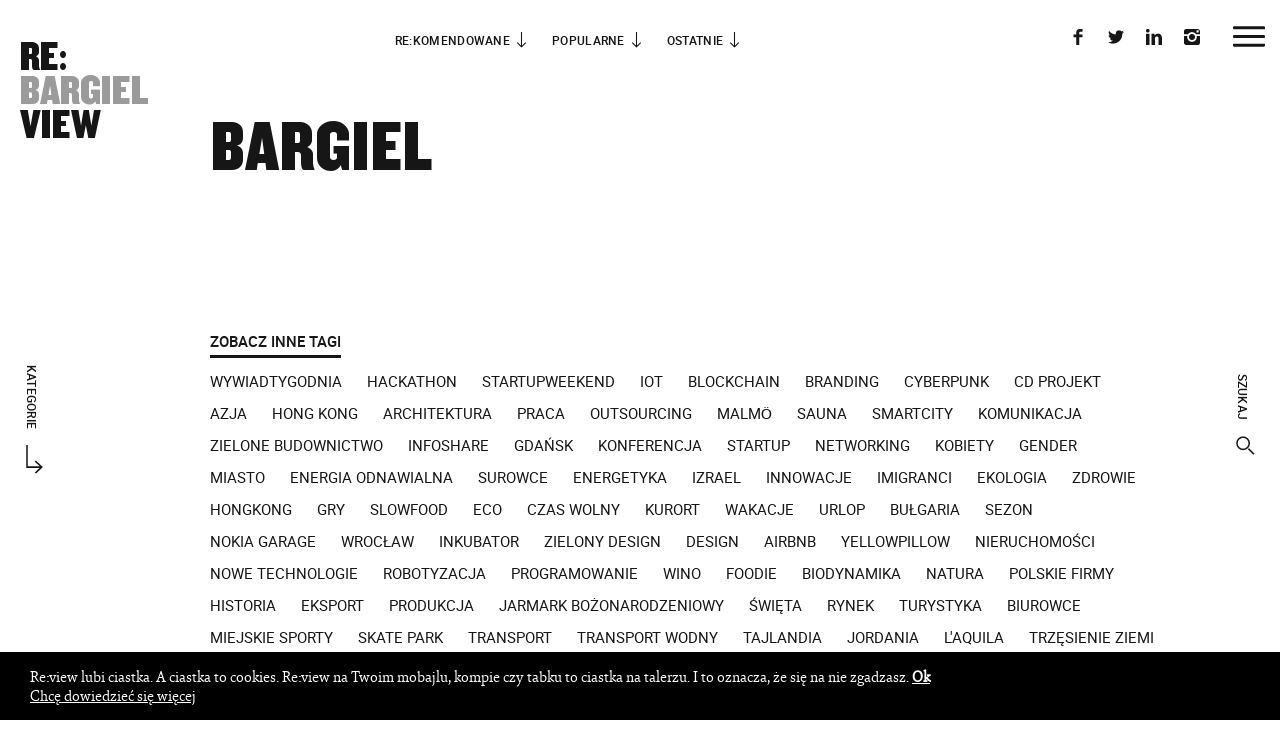

--- FILE ---
content_type: text/html; charset=UTF-8
request_url: https://thereview.pl/tag/bargiel/
body_size: 172996
content:
<!DOCTYPE html>
<html lang="pl">
<head>
    <title>Bargiel - Re:view</title>
    <meta http-equiv="Content-type" content="text/html; charset=utf-8" />
    <meta name="viewport" content="width=device-width, initial-scale=1.0, maximum-scale=1.0, user-scalable=no" />
    <link rel="stylesheet" href="https://thereview.pl/wp-content/themes/websitetheme/assets/css/bootstrap.min.css" async type="text/css" />
    <link rel="stylesheet" href="https://thereview.pl/wp-content/themes/websitetheme/assets/css/owl.carousel.css" async type="text/css" />
    <link rel="stylesheet" href="https://thereview.pl/wp-content/themes/websitetheme/assets/css/font-awesome.min.css" async type="text/css" />
    <link rel="stylesheet" href="https://thereview.pl/wp-content/themes/websitetheme/assets/css/lightbox.css" async type="text/css" />
    <link rel="stylesheet" href="https://thereview.pl/wp-content/themes/websitetheme/assets/css/app-style.css?vs=1.99100042" async type="text/css" />
    
<!-- This site is optimized with the Yoast SEO plugin v7.5.1 - https://yoast.com/wordpress/plugins/seo/ -->
<link rel="canonical" href="https://thereview.pl/tag/bargiel/" />
<meta property="og:locale" content="pl_PL" />
<meta property="og:type" content="object" />
<meta property="og:title" content="Bargiel - Re:view" />
<meta property="og:url" content="https://thereview.pl/tag/bargiel/" />
<meta property="og:site_name" content="Re:view" />
<meta name="twitter:card" content="summary_large_image" />
<meta name="twitter:title" content="Bargiel - Re:view" />
<meta name="twitter:site" content="@TheReviewPL" />
<script type='application/ld+json'>{"@context":"https:\/\/schema.org","@type":"Organization","url":"https:\/\/thereview.pl\/","sameAs":["https:\/\/www.facebook.com\/thereviewpl\/","https:\/\/www.instagram.com\/thereviewpl\/","https:\/\/www.linkedin.com\/company\/thereviewpl\/","https:\/\/twitter.com\/TheReviewPL"],"@id":"https:\/\/thereview.pl\/#organization","name":"Re:view","logo":"https:\/\/thereview.pl\/wp-content\/uploads\/2018\/08\/re_avatar2.jpg"}</script>
<!-- / Yoast SEO plugin. -->

<link rel='dns-prefetch' href='//s.w.org' />
<link rel="alternate" type="application/rss+xml" title="Re:view &raquo; Kanał z wpisami otagowanymi jako Bargiel" href="https://thereview.pl/tag/bargiel/feed/" />
<!-- This site uses the Google Analytics by MonsterInsights plugin v7.10.0 - Using Analytics tracking - https://www.monsterinsights.com/ -->
<script type="text/javascript" data-cfasync="false">
	var mi_version         = '7.10.0';
	var mi_track_user      = true;
	var mi_no_track_reason = '';
	
	var disableStr = 'ga-disable-UA-126191132-1';

	/* Function to detect opted out users */
	function __gaTrackerIsOptedOut() {
		return document.cookie.indexOf(disableStr + '=true') > -1;
	}

	/* Disable tracking if the opt-out cookie exists. */
	if ( __gaTrackerIsOptedOut() ) {
		window[disableStr] = true;
	}

	/* Opt-out function */
	function __gaTrackerOptout() {
	  document.cookie = disableStr + '=true; expires=Thu, 31 Dec 2099 23:59:59 UTC; path=/';
	  window[disableStr] = true;
	}
	
	if ( mi_track_user ) {
		(function(i,s,o,g,r,a,m){i['GoogleAnalyticsObject']=r;i[r]=i[r]||function(){
			(i[r].q=i[r].q||[]).push(arguments)},i[r].l=1*new Date();a=s.createElement(o),
			m=s.getElementsByTagName(o)[0];a.async=1;a.src=g;m.parentNode.insertBefore(a,m)
		})(window,document,'script','//www.google-analytics.com/analytics.js','__gaTracker');

		__gaTracker('create', 'UA-126191132-1', 'auto');
		__gaTracker('set', 'forceSSL', true);
		__gaTracker('require', 'displayfeatures');
		__gaTracker('send','pageview');
	} else {
		console.log( "" );
		(function() {
			/* https://developers.google.com/analytics/devguides/collection/analyticsjs/ */
			var noopfn = function() {
				return null;
			};
			var noopnullfn = function() {
				return null;
			};
			var Tracker = function() {
				return null;
			};
			var p = Tracker.prototype;
			p.get = noopfn;
			p.set = noopfn;
			p.send = noopfn;
			var __gaTracker = function() {
				var len = arguments.length;
				if ( len === 0 ) {
					return;
				}
				var f = arguments[len-1];
				if ( typeof f !== 'object' || f === null || typeof f.hitCallback !== 'function' ) {
					console.log( 'Not running function __gaTracker(' + arguments[0] + " ....) because you are not being tracked. " + mi_no_track_reason );
					return;
				}
				try {
					f.hitCallback();
				} catch (ex) {

				}
			};
			__gaTracker.create = function() {
				return new Tracker();
			};
			__gaTracker.getByName = noopnullfn;
			__gaTracker.getAll = function() {
				return [];
			};
			__gaTracker.remove = noopfn;
			window['__gaTracker'] = __gaTracker;
					})();
		}
</script>
<!-- / Google Analytics by MonsterInsights -->
		<script type="text/javascript">
			window._wpemojiSettings = {"baseUrl":"https:\/\/s.w.org\/images\/core\/emoji\/11\/72x72\/","ext":".png","svgUrl":"https:\/\/s.w.org\/images\/core\/emoji\/11\/svg\/","svgExt":".svg","source":{"concatemoji":"https:\/\/thereview.pl\/wp-includes\/js\/wp-emoji-release.min.js?ver=4.9.26"}};
			!function(e,a,t){var n,r,o,i=a.createElement("canvas"),p=i.getContext&&i.getContext("2d");function s(e,t){var a=String.fromCharCode;p.clearRect(0,0,i.width,i.height),p.fillText(a.apply(this,e),0,0);e=i.toDataURL();return p.clearRect(0,0,i.width,i.height),p.fillText(a.apply(this,t),0,0),e===i.toDataURL()}function c(e){var t=a.createElement("script");t.src=e,t.defer=t.type="text/javascript",a.getElementsByTagName("head")[0].appendChild(t)}for(o=Array("flag","emoji"),t.supports={everything:!0,everythingExceptFlag:!0},r=0;r<o.length;r++)t.supports[o[r]]=function(e){if(!p||!p.fillText)return!1;switch(p.textBaseline="top",p.font="600 32px Arial",e){case"flag":return s([55356,56826,55356,56819],[55356,56826,8203,55356,56819])?!1:!s([55356,57332,56128,56423,56128,56418,56128,56421,56128,56430,56128,56423,56128,56447],[55356,57332,8203,56128,56423,8203,56128,56418,8203,56128,56421,8203,56128,56430,8203,56128,56423,8203,56128,56447]);case"emoji":return!s([55358,56760,9792,65039],[55358,56760,8203,9792,65039])}return!1}(o[r]),t.supports.everything=t.supports.everything&&t.supports[o[r]],"flag"!==o[r]&&(t.supports.everythingExceptFlag=t.supports.everythingExceptFlag&&t.supports[o[r]]);t.supports.everythingExceptFlag=t.supports.everythingExceptFlag&&!t.supports.flag,t.DOMReady=!1,t.readyCallback=function(){t.DOMReady=!0},t.supports.everything||(n=function(){t.readyCallback()},a.addEventListener?(a.addEventListener("DOMContentLoaded",n,!1),e.addEventListener("load",n,!1)):(e.attachEvent("onload",n),a.attachEvent("onreadystatechange",function(){"complete"===a.readyState&&t.readyCallback()})),(n=t.source||{}).concatemoji?c(n.concatemoji):n.wpemoji&&n.twemoji&&(c(n.twemoji),c(n.wpemoji)))}(window,document,window._wpemojiSettings);
		</script>
		<style type="text/css">
img.wp-smiley,
img.emoji {
	display: inline !important;
	border: none !important;
	box-shadow: none !important;
	height: 1em !important;
	width: 1em !important;
	margin: 0 .07em !important;
	vertical-align: -0.1em !important;
	background: none !important;
	padding: 0 !important;
}
</style>
<script type='text/javascript'>
/* <![CDATA[ */
var monsterinsights_frontend = {"js_events_tracking":"true","download_extensions":"doc,pdf,ppt,zip,xls,docx,pptx,xlsx","inbound_paths":"[]","home_url":"https:\/\/thereview.pl","hash_tracking":"false"};
/* ]]> */
</script>
<script type='text/javascript' src='https://thereview.pl/wp-content/plugins/google-analytics-for-wordpress/assets/js/frontend.js?ver=7.10.0'></script>
<link rel='https://api.w.org/' href='https://thereview.pl/wp-json/' />
<link rel="EditURI" type="application/rsd+xml" title="RSD" href="https://thereview.pl/xmlrpc.php?rsd" />
<link rel="wlwmanifest" type="application/wlwmanifest+xml" href="https://thereview.pl/wp-includes/wlwmanifest.xml" /> 
<meta name="generator" content="WordPress 4.9.26" />

		<!-- GA Google Analytics @ https://m0n.co/ga -->
		<script async src="https://www.googletagmanager.com/gtag/js?id=G-YD79YNWPPY"></script>
		<script>
			window.dataLayer = window.dataLayer || [];
			function gtag(){dataLayer.push(arguments);}
			gtag('js', new Date());
			gtag('config', 'G-YD79YNWPPY');
		</script>

	
<!-- Facebook Pixel Code -->
<script type='text/javascript'>
!function(f,b,e,v,n,t,s){if(f.fbq)return;n=f.fbq=function(){n.callMethod?
n.callMethod.apply(n,arguments):n.queue.push(arguments)};if(!f._fbq)f._fbq=n;
n.push=n;n.loaded=!0;n.version='2.0';n.queue=[];t=b.createElement(e);t.async=!0;
t.src=v;s=b.getElementsByTagName(e)[0];s.parentNode.insertBefore(t,s)}(window,
document,'script','https://connect.facebook.net/en_US/fbevents.js');
</script>
<!-- End Facebook Pixel Code -->
<script type='text/javascript'>
  fbq('init', '2081880365358955', [], {
    "agent": "wordpress-4.9.26-1.7.25"
});
</script><script type='text/javascript'>
  fbq('track', 'PageView', []);
</script>
<!-- Facebook Pixel Code -->
<noscript>
<img height="1" width="1" style="display:none" alt="fbpx"
src="https://www.facebook.com/tr?id=2081880365358955&ev=PageView&noscript=1" />
</noscript>
<!-- End Facebook Pixel Code -->
<link rel="icon" href="https://thereview.pl/wp-content/uploads/2018/08/cropped-re_avatar2-32x32.jpg" sizes="32x32" />
<link rel="icon" href="https://thereview.pl/wp-content/uploads/2018/08/cropped-re_avatar2-192x192.jpg" sizes="192x192" />
<link rel="apple-touch-icon-precomposed" href="https://thereview.pl/wp-content/uploads/2018/08/cropped-re_avatar2-180x180.jpg" />
<meta name="msapplication-TileImage" content="https://thereview.pl/wp-content/uploads/2018/08/cropped-re_avatar2-270x270.jpg" />
</head>
<body data-rsssl=1 class="">
<div id="preloader-box" class="active">
    <div class="labelbox"></div>
</div>
    <header id="top" class="clearfix">
                <div class="linksbox">
            <a href="javascript:void(0)" data-itembox="1">RE:KOMENDOWANE</a>
            <a href="javascript:void(0)" data-itembox="2">popularne</a>
            <a href="javascript:void(0)" data-itembox="3">ostatnie</a>
        </div>
                <div class="fr right clearfix">
            <div class="socialbox fl">
                                    <a href="https://www.facebook.com/thereviewpl/" target="_blank" class="link-fb">
                        <svg id="Layer_1" data-name="Layer 1" xmlns="http://www.w3.org/2000/svg" viewBox="0 0 12 12"><defs><style>.cls-1{fill:#161616;}</style></defs><title>icons</title><path class="cls-1" d="M9.33,2.09H7.43c-.23,0-.48.29-.48.69V4.15H9.33v2H7V12H4.7V6.11h-2v-2h2V3A2.83,2.83,0,0,1,7.43,0h1.9Z"/></svg>
                    </a>
                                                    <a href="https://twitter.com/TheReviewPL" target="_blank" class="link-twitter">
                        <svg id="Layer_1" data-name="Layer 1" xmlns="http://www.w3.org/2000/svg" viewBox="0 0 12 12"><defs><style>.cls-1{fill:#161616;}</style></defs><title>icons</title><path class="cls-1" d="M12,2.18a4.85,4.85,0,0,1-1.41.4,2.58,2.58,0,0,0,1.08-1.4,5,5,0,0,1-1.57.62A2.4,2.4,0,0,0,8.31,1,2.49,2.49,0,0,0,5.85,3.52a2.78,2.78,0,0,0,.06.58A7,7,0,0,1,.83,1.46,2.58,2.58,0,0,0,.5,2.73a2.53,2.53,0,0,0,1.1,2.1A2.35,2.35,0,0,1,.48,4.52v0A2.51,2.51,0,0,0,2.46,7a2.37,2.37,0,0,1-.65.09,2.42,2.42,0,0,1-.47,0A2.49,2.49,0,0,0,3.65,8.82,4.87,4.87,0,0,1,.59,9.9a3.81,3.81,0,0,1-.59,0A6.81,6.81,0,0,0,3.77,11a7.06,7.06,0,0,0,7-7.18c0-.11,0-.22,0-.33A5.12,5.12,0,0,0,12,2.18"/></svg>

                    </a>
                                                    <a href="https://www.linkedin.com/company/thereviewpl/" target="_blank" class="link-linkedin">
                        <svg id="Layer_1" data-name="Layer 1" xmlns="http://www.w3.org/2000/svg" viewBox="0 0 12 12"><defs><style>.cls-1{fill:#161616;}</style></defs><title>icons</title><path class="cls-1" d="M.07,3.63H2.63V12H.07ZM2.72,1.3A1.29,1.29,0,0,1,1.33,2.6,1.27,1.27,0,0,1,0,1.3,1.28,1.28,0,0,1,1.37,0,1.28,1.28,0,0,1,2.72,1.3"/><path class="cls-1" d="M4.17,6.3c0-1,0-1.92-.07-2.67H6.33l.12,1.16h0A3,3,0,0,1,9.05,3.44C10.73,3.44,12,4.59,12,7.05v5H9.43V7.36c0-1.08-.37-1.81-1.3-1.81a1.4,1.4,0,0,0-1.31,1,1.82,1.82,0,0,0-.09.65V12H4.17Z"/></svg>
                    </a>
                                                    <a href="https://www.instagram.com/thereviewpl/" target="_blank" class="link-instagram">
                        <svg id="Layer_1" data-name="Layer 1" xmlns="http://www.w3.org/2000/svg" viewBox="0 0 12 12"><defs><style>.cls-1{fill:#161616;}</style></defs><title>icons</title><path class="cls-1" d="M8.23,6A2.23,2.23,0,1,0,6,8.23,2.23,2.23,0,0,0,8.23,6M11,2.32a.33.33,0,0,1-.33.33h-1a.33.33,0,0,1-.33-.33v-1A.33.33,0,0,1,9.7,1h1a.33.33,0,0,1,.33.33ZM10.12,0H1.88A1.88,1.88,0,0,0,0,1.88v2H3A3.61,3.61,0,0,1,9,3.91h3v-2A1.88,1.88,0,0,0,10.12,0M9.63,6A3.63,3.63,0,0,1,2.37,6a4.05,4.05,0,0,1,.07-.7H0v4.82A1.88,1.88,0,0,0,1.88,12h8.24A1.88,1.88,0,0,0,12,10.12V5.3H9.56a4.05,4.05,0,0,1,.07.7"/></svg>
                    </a>
                            </div>

        </div>
    </header>
    <div id="top-linksbox">
        <a href="javascript:void(0)" class="btn-close"></a>
        <div class="content" data-itembox="1">
            <div class="contentbox">
                <h2>RE:</h2>
                <div class="items">
                                                                                                                                    <div class="itembox">
                                    <a href="https://thereview.pl/?p=15283" class="clearfix">
                                        <div class="left fl">
                                            <h3 data-hcolor="#78d83a">Wiedeń: mix & mingle</h3>
                                            <div class="date">18 KWI, PIąTEK</div>
                                        </div>
                                        <div class="img fl">
                                                                                            <img src="https://thereview.pl/wp-content/uploads/2019/04/Vienna2024_006-434x236.jpg" alt="" />
                                                <div class="cat clearfix" style="background-color: #78d83a">
                                                                                                                                                                                                                                        <div class="name fl">Hi-tech</div>
                                                                                                                                                                                                                                                                            </div>
                                                                                                                                    </div>
                                    </a>
                                </div>
                                                                                                                                            <div class="itembox">
                                    <a href="https://thereview.pl/?p=14178" class="clearfix">
                                        <div class="left fl">
                                            <h3 data-hcolor="#78d83a">Howard Yu: Czasem to wyścig z czasem</h3>
                                            <div class="date">09 LUT, CZWARTEK</div>
                                        </div>
                                        <div class="img fl">
                                                                                            <img src="https://thereview.pl/wp-content/uploads/2023/02/Dubai_UAE_Museum_Future_Eco_Architecture_Design_032-434x236.jpg" alt="" />
                                                <div class="cat clearfix" style="background-color: #78d83a">
                                                                                                                                                                                                                                        <div class="name fl">Hi-tech</div>
                                                                                                                                                                                                                                                                            </div>
                                                                                                                                    </div>
                                    </a>
                                </div>
                                                                                                                                            <div class="itembox">
                                    <a href="https://thereview.pl/?p=13868" class="clearfix">
                                        <div class="left fl">
                                            <h3 data-hcolor="#fbc000">Design odporny na przyszłość</h3>
                                            <div class="date">19 STY, CZWARTEK</div>
                                        </div>
                                        <div class="img fl">
                                                                                            <img src="https://thereview.pl/wp-content/uploads/2022/10/Helsinki_Oodi_bibliothek_architecture_Suomi_Finland_023-434x236.jpg" alt="" />
                                                <div class="cat clearfix" style="background-color: #fbc000">
                                                                                                                                                                                                                                        <div class="name fl">City</div>
                                                                                                                                                                                                                                                                            </div>
                                                                                                                                    </div>
                                    </a>
                                </div>
                                                                                                                                                                                                                                                                                                                                        </div>
                <h2>VIEW</h2>
            </div>
        </div>
        <div class="content" data-itembox="2">
            <div class="contentbox">
                <h2>RE:</h2>
                <div class="items">
                                                                                                                                    <div class="itembox">
                                    <a href="https://thereview.pl/?p=14475" class="clearfix">
                                        <div class="left fl">
                                            <h3 data-hcolor="#fe97dc">W robotycznych objęciach</h3>
                                            <div class="date">28 CZE, ŚRODA</div>
                                        </div>
                                        <div class="img fl">
                                                                                            <img src="https://thereview.pl/wp-content/uploads/2020/05/Berlin_Futurium_muzeum_Niemcy_46-434x236.jpg" alt="" />
                                                <div class="cat clearfix" style="background-color: #fe97dc">
                                                                                                                                                                                                                                        <div class="name fl">Life</div>
                                                                                                                                                                                                                                                                                    <div class="time fl" style="color: #fe97dc">1:08</div>
                                                                                                    </div>
                                                                                                    <div class="play" style="background-color: #fe97dc"></div>
                                                                                                                                    </div>
                                    </a>
                                </div>
                                                                                                                                            <div class="itembox">
                                    <a href="https://thereview.pl/?p=14327" class="clearfix">
                                        <div class="left fl">
                                            <h3 data-hcolor="#fbc000">Carlos Moreno: 15 minut i idę</h3>
                                            <div class="date">19 KWI, ŚRODA</div>
                                        </div>
                                        <div class="img fl">
                                                                                            <img src="https://thereview.pl/wp-content/uploads/2020/05/Berlin_Futurium_muzeum_Niemcy_30-434x236.jpg" alt="" />
                                                <div class="cat clearfix" style="background-color: #fbc000">
                                                                                                                                                                                                                                        <div class="name fl">City</div>
                                                                                                                                                                                                                                                                            </div>
                                                                                                                                    </div>
                                    </a>
                                </div>
                                                                                                                                            <div class="itembox">
                                    <a href="https://thereview.pl/?p=14146" class="clearfix">
                                        <div class="left fl">
                                            <h3 data-hcolor="#ff4466">Trendbook na lepsze (?) czasy</h3>
                                            <div class="date">26 STY, CZWARTEK</div>
                                        </div>
                                        <div class="img fl">
                                                                                            <img src="https://thereview.pl/wp-content/uploads/2023/01/HongKong_Chiny_China_Azja_HKG_062-434x236.jpg" alt="" />
                                                <div class="cat clearfix" style="background-color: #ff4466">
                                                                                                                                                                                                                                        <div class="name fl">Hype</div>
                                                                                                                                                                                                                                                                                    <div class="time fl" style="color: #ff4466">2:48</div>
                                                                                                    </div>
                                                                                                    <div class="play" style="background-color: #ff4466"></div>
                                                                                                                                    </div>
                                    </a>
                                </div>
                                                                                                                                                                                                                                                        </div>
                <h2>VIEW</h2>
            </div>
        </div>
        <div class="content" data-itembox="3">
            <div class="contentbox">
                <h2>RE:</h2>
                <div class="items">
                                                                                                                                    <div class="itembox">
                                    <a href="https://thereview.pl/?p=15330" class="clearfix">
                                        <div class="left fl">
                                            <h3 data-hcolor="#000000">Ballada już w produkcji</h3>
                                            <div class="date">24 PAź, PIąTEK</div>
                                        </div>
                                        <div class="img fl">
                                                                                            <img src="https://thereview.pl/wp-content/uploads/2025/10/IMG-20250905-WA0037-434x236.jpg" alt="" />
                                                <div class="cat clearfix" style="background-color: #000000">
                                                                                                                                                                                                                                        <div class="name fl">News</div>
                                                                                                                                                                                                                                                                            </div>
                                                                                                                                    </div>
                                    </a>
                                </div>
                                                                                                                                            <div class="itembox">
                                    <a href="https://thereview.pl/?p=15283" class="clearfix">
                                        <div class="left fl">
                                            <h3 data-hcolor="#78d83a">Wiedeń: mix & mingle</h3>
                                            <div class="date">18 KWI, PIąTEK</div>
                                        </div>
                                        <div class="img fl">
                                                                                            <img src="https://thereview.pl/wp-content/uploads/2019/04/Vienna2024_006-434x236.jpg" alt="" />
                                                <div class="cat clearfix" style="background-color: #78d83a">
                                                                                                                                                                                                                                        <div class="name fl">Hi-tech</div>
                                                                                                                                                                                                                                                                            </div>
                                                                                                                                    </div>
                                    </a>
                                </div>
                                                                                                                                            <div class="itembox">
                                    <a href="https://thereview.pl/?p=15252" class="clearfix">
                                        <div class="left fl">
                                            <h3 data-hcolor="#3838d8">Biznes nie kwitnie bez człowieka</h3>
                                            <div class="date">24 CZE, PONIEDZIAłEK</div>
                                        </div>
                                        <div class="img fl">
                                                                                            <img src="https://thereview.pl/wp-content/uploads/2024/06/2024-06-04-absl-summit-plenary-hall_23_53783028467_o-434x236.jpg" alt="" />
                                                <div class="cat clearfix" style="background-color: #3838d8">
                                                                                                                                                                                                                                        <div class="name fl">Biznes</div>
                                                                                                                                                                                                                                                                            </div>
                                                                                                                                    </div>
                                    </a>
                                </div>
                                                                                                                                                                                                                                                                                                                                                                                                                                                                                                                                                                                                                                                                                                                                                                                                                                        </div>
                <h2>VIEW</h2>
            </div>
        </div>
    </div>
<div class="sidebar-left">
    <a href="javascript:void(0)" id="btn-categories">kategorie</a>
</div>
    <div class="sidebar-right">
        <a href="javascript:void(0)" id="btn-searchbox">szukaj</a>
    </div>
    <div class="menu-icon" id="btn-menubox">
        <span></span>
    </div>
<div id="searchbox" class="popupbox">
    <div class="content">
        <form action="/wyszukiwarka" method="get">
            <h2>RE</h2>
            <fieldset>
                <input type="text" name="search" value="" />
                <input type="submit" value="" />
            </fieldset>
            <h2>VIEW</h2>
        </form>
        <div class="bottom">
            <h2>lub wyszukaj spośród:</h2>
            <div class="items clearfix">
                                <div class="item fl">
                    <h3>sekcje</h3>
                                            <ul>
                                                            <li>
                                    <a href="https://thereview.pl/kategoria/city/">City</a>
                                </li>
                                                            <li>
                                    <a href="https://thereview.pl/kategoria/biznes/">Biznes</a>
                                </li>
                                                            <li>
                                    <a href="https://thereview.pl/kategoria/startup/">Hi-tech</a>
                                </li>
                                                            <li>
                                    <a href="https://thereview.pl/kategoria/hype/">Hype</a>
                                </li>
                                                            <li>
                                    <a href="https://thereview.pl/kategoria/eco/">Eco</a>
                                </li>
                                                            <li>
                                    <a href="https://thereview.pl/kategoria/life/">Life</a>
                                </li>
                                                    </ul>
                                    </div>
                                                    <div class="item fl">
                        <h3>serie</h3>
                                                    <ul>
                                                                    <li>
                                        <a href="https://thereview.pl/seria/koronawirus/">Koronawirus</a>
                                    </li>
                                                                    <li>
                                        <a href="https://thereview.pl/seria/diversity-inclusion/">Diversity & Inclusion</a>
                                    </li>
                                                                    <li>
                                        <a href="https://thereview.pl/seria/filmujemy-firmy/">Filmujemy firmy</a>
                                    </li>
                                                                    <li>
                                        <a href="https://thereview.pl/seria/miasta-przyszlosci/">Miasta chcą być smart</a>
                                    </li>
                                                                    <li>
                                        <a href="https://thereview.pl/seria/daleko-od-miasta/">Daleko od miasta</a>
                                    </li>
                                                                    <li>
                                        <a href="https://thereview.pl/seria/transport-przyszlosci/">Transport przyszłości</a>
                                    </li>
                                                            </ul>
                                            </div>
                                                    <div class="item fl">
                        <h3>tagi</h3>
                                                    <ul>
                                                                    <li>
                                        <a href="https://thereview.pl/tag/koronawirus/">#koronawirus</a>
                                    </li>
                                                                    <li>
                                        <a href="https://thereview.pl/tag/cyberpunk/">#cyberpunk</a>
                                    </li>
                                                                    <li>
                                        <a href="https://thereview.pl/tag/architektura/">#architektura</a>
                                    </li>
                                                                    <li>
                                        <a href="https://thereview.pl/tag/praca/">#praca</a>
                                    </li>
                                                                    <li>
                                        <a href="https://thereview.pl/tag/komunikacja/">#komunikacja</a>
                                    </li>
                                                                    <li>
                                        <a href="https://thereview.pl/tag/smartcity/">#smartcity</a>
                                    </li>
                                                            </ul>
                                            </div>
                                                    <div class="item fl">
                        <h3>region</h3>
                                                    <ul>
                                                                    <li>
                                        <a href="https://thereview.pl/region/azja/">Azja</a>
                                    </li>
                                                                    <li>
                                        <a href="https://thereview.pl/region/trojmiasto/">3miasto</a>
                                    </li>
                                                                    <li>
                                        <a href="https://thereview.pl/region/krakow/">Kraków</a>
                                    </li>
                                                                    <li>
                                        <a href="https://thereview.pl/region/skandynawia/">Skandynawia</a>
                                    </li>
                                                                    <li>
                                        <a href="https://thereview.pl/region/slask/">Śląsk</a>
                                    </li>
                                                            </ul>
                                            </div>
                                            </div>
        </div>
    </div>
    <div class="sidebar-right">
        <a href="javascript:void(0)" class="btn-close">zamknij</a>
    </div>
</div>
<div id="footer-menubox" class="clearfix">
    <a href="javascript:void(0)" class="fl btn-category">kategorie</a>
            <a href="javascript:void(0)" class="fl btn-popular">popularne</a>
        <a href="javascript:void(0)" class="fl btn-search">szukaj</a>
</div>
<div id="menubox">
    <div class="content">
        <div class="contentbox">
            <div class="menulist clearfix">
                <div class="item fl">
                    <h2>Re:view</h2>
                                        <ul>
                                                <li>
                            <a href="https://thereview.pl/czym-jest-review/">O Re:view</a>
                        </li>
                                                <li>
                            <a href="https://thereview.pl/eventy/">Eventy</a>
                        </li>
                                                <li>
                            <a href="https://thereview.pl/wspolpraca/">współpraca</a>
                        </li>
                                                <li>
                            <a href="https://thereview.pl/kontakt/">Kontakt</a>
                        </li>
                                            </ul>
                                    </div>
                <div class="item fl categories-box">
                    <h2>Kategorie</h2>
                                            <ul>
                                                            <li>
                                    <a href="/kategoria/news/" data-hcolor="#000000">News</a>
                                </li>
                                                            <li>
                                    <a href="/kategoria/city/" data-hcolor="#fbc000">City</a>
                                </li>
                                                            <li>
                                    <a href="/kategoria/biznes/" data-hcolor="#3838d8">Biznes</a>
                                </li>
                                                            <li>
                                    <a href="/kategoria/startup/" data-hcolor="#78d83a">Hi-tech</a>
                                </li>
                                                            <li>
                                    <a href="/kategoria/hype/" data-hcolor="#ff4466">Hype</a>
                                </li>
                                                            <li>
                                    <a href="/kategoria/eco/" data-hcolor="#91551b">Eco</a>
                                </li>
                                                            <li>
                                    <a href="/kategoria/life/" data-hcolor="#fe97dc">Life</a>
                                </li>
                                                    </ul>
                                    </div>
                <div class="item fl">
                    <h2>Regiony</h2>
                                            <ul>
                                                            <li>
                                    <a href="https://thereview.pl/region/krakow/">Kraków</a>
                                </li>
                                                            <li>
                                    <a href="https://thereview.pl/region/trojmiasto/">3miasto</a>
                                </li>
                                                            <li>
                                    <a href="https://thereview.pl/region/azja/">Azja</a>
                                </li>
                                                            <li>
                                    <a href="https://thereview.pl/region/skandynawia/">Skandynawia</a>
                                </li>
                                                            <li>
                                    <a href="https://thereview.pl/region/slask/">Śląsk</a>
                                </li>
                                                    </ul>
                                    </div>
                <div class="item fl">
                    <h2>Serie</h2>
                                            <ul>
                                                            <li>
                                    <a href="https://thereview.pl/seria/koronawirus/">Koronawirus</a>
                                </li>
                                                            <li>
                                    <a href="https://thereview.pl/seria/miasta-przyszlosci/">Miasta chcą być smart</a>
                                </li>
                                                            <li>
                                    <a href="https://thereview.pl/seria/diversity-inclusion/">Diversity & Inclusion</a>
                                </li>
                                                            <li>
                                    <a href="https://thereview.pl/seria/daleko-od-miasta/">Daleko od miasta</a>
                                </li>
                                                            <li>
                                    <a href="https://thereview.pl/seria/filmujemy-firmy/">Filmujemy firmy</a>
                                </li>
                                                            <li>
                                    <a href="https://thereview.pl/seria/transport-przyszlosci/">Transport przyszłości</a>
                                </li>
                                                    </ul>
                                    </div>
            </div>
                        <div class="bottom">
                <h2>Popularne</h2>
                <div class="items clearfix">
                                                                                            <div class="item fl">
                        <a href="https://thereview.pl/?p=14475">
                                                        <div class="img">
                                <img src="https://thereview.pl/wp-content/uploads/2020/05/Berlin_Futurium_muzeum_Niemcy_46-140x140.jpg" alt="" />
                                                                                                                                                        <div class="cat" style="background-color: #fe97dc">Life</div>
                                                                                                                                        </div>
                                                            <h3>W robotycznych objęc...</h3>
                            <div class="author">PAULINA SIBIGA</div>
                        </a>
                    </div>
                                                                                                                        <div class="item fl">
                        <a href="https://thereview.pl/?p=14327">
                                                        <div class="img">
                                <img src="https://thereview.pl/wp-content/uploads/2020/05/Berlin_Futurium_muzeum_Niemcy_30-140x140.jpg" alt="" />
                                                                                                                                                        <div class="cat" style="background-color: #fbc000">City</div>
                                                                                                                                        </div>
                                                            <h3>Carlos Moreno: 15 mi...</h3>
                            <div class="author">REVIEW</div>
                        </a>
                    </div>
                                                                                                                        <div class="item fl">
                        <a href="https://thereview.pl/?p=14146">
                                                        <div class="img">
                                <img src="https://thereview.pl/wp-content/uploads/2023/01/HongKong_Chiny_China_Azja_HKG_062-140x140.jpg" alt="" />
                                                                                                                                                        <div class="cat" style="background-color: #ff4466">Hype</div>
                                                                                                                                        </div>
                                                            <h3>Trendbook na lepsze ...</h3>
                            <div class="author">PAULINA SIBIGA</div>
                        </a>
                    </div>
                                                                                                                                                        </div>
            </div>
                        <div class="bottom-footer clearfix">
                <div class="social fl clearfix">
                    <h3 class="fl">re:aguj</h3>
                                        <a href="https://www.facebook.com/thereviewpl/" target="_blank" class="link-fb fl">
                        <svg id="Layer_1" data-name="Layer 1" xmlns="http://www.w3.org/2000/svg" viewBox="0 0 12 12"><defs></defs><title>icons</title><path  d="M9.33,2.09H7.43c-.23,0-.48.29-.48.69V4.15H9.33v2H7V12H4.7V6.11h-2v-2h2V3A2.83,2.83,0,0,1,7.43,0h1.9Z"/></svg>
                    </a>
                                                                <a href="https://www.instagram.com/thereviewpl/" target="_blank" class="link-instagram fl">
                            <svg id="Layer_1" data-name="Layer 1" xmlns="http://www.w3.org/2000/svg" viewBox="0 0 12 12"><defs></defs><title>icons</title><path  d="M12,2.18a4.85,4.85,0,0,1-1.41.4,2.58,2.58,0,0,0,1.08-1.4,5,5,0,0,1-1.57.62A2.4,2.4,0,0,0,8.31,1,2.49,2.49,0,0,0,5.85,3.52a2.78,2.78,0,0,0,.06.58A7,7,0,0,1,.83,1.46,2.58,2.58,0,0,0,.5,2.73a2.53,2.53,0,0,0,1.1,2.1A2.35,2.35,0,0,1,.48,4.52v0A2.51,2.51,0,0,0,2.46,7a2.37,2.37,0,0,1-.65.09,2.42,2.42,0,0,1-.47,0A2.49,2.49,0,0,0,3.65,8.82,4.87,4.87,0,0,1,.59,9.9a3.81,3.81,0,0,1-.59,0A6.81,6.81,0,0,0,3.77,11a7.06,7.06,0,0,0,7-7.18c0-.11,0-.22,0-.33A5.12,5.12,0,0,0,12,2.18"/></svg>
                        </a>
                                                            <a href="https://twitter.com/TheReviewPL" target="_blank" class="link-twitter fl">
                        <svg id="Layer_1" data-name="Layer 1" xmlns="http://www.w3.org/2000/svg" viewBox="0 0 12 12"><defs></defs><title>icons</title><path  d="M8.23,6A2.23,2.23,0,1,0,6,8.23,2.23,2.23,0,0,0,8.23,6M11,2.32a.33.33,0,0,1-.33.33h-1a.33.33,0,0,1-.33-.33v-1A.33.33,0,0,1,9.7,1h1a.33.33,0,0,1,.33.33ZM10.12,0H1.88A1.88,1.88,0,0,0,0,1.88v2H3A3.61,3.61,0,0,1,9,3.91h3v-2A1.88,1.88,0,0,0,10.12,0M9.63,6A3.63,3.63,0,0,1,2.37,6a4.05,4.05,0,0,1,.07-.7H0v4.82A1.88,1.88,0,0,0,1.88,12h8.24A1.88,1.88,0,0,0,12,10.12V5.3H9.56a4.05,4.05,0,0,1,.07.7"/></svg>
                    </a>
                                                            <a href="https://www.linkedin.com/company/thereviewpl/" target="_blank" class="link-linkedin fl">
                        <svg id="Layer_1" data-name="Layer 1" xmlns="http://www.w3.org/2000/svg" viewBox="0 0 12 12"><defs></defs><title>icons</title><path  d="M.07,3.63H2.63V12H.07ZM2.72,1.3A1.29,1.29,0,0,1,1.33,2.6,1.27,1.27,0,0,1,0,1.3,1.28,1.28,0,0,1,1.37,0,1.28,1.28,0,0,1,2.72,1.3"/><path class="cls-1" d="M4.17,6.3c0-1,0-1.92-.07-2.67H6.33l.12,1.16h0A3,3,0,0,1,9.05,3.44C10.73,3.44,12,4.59,12,7.05v5H9.43V7.36c0-1.08-.37-1.81-1.3-1.81a1.4,1.4,0,0,0-1.31,1,1.82,1.82,0,0,0-.09.65V12H4.17Z"/></svg>
                    </a>
                    
                </div>
                <a href="/newsletter" id="btn-newsletter">zapisz się do newslettera</a>
                <a href="/kontakt" class="fr">kontakt</a>
            </div>
        </div>
    </div>
</div>
<div id="categorybox" class="popupbox">
    <div class="content">
        <h2>RE:</h2>
                    <ul>
                                    <li>
                        <a href="/kategoria/news/" data-hcolor="#000000">News</a>
                    </li>
                                    <li>
                        <a href="/kategoria/city/" data-hcolor="#fbc000">City</a>
                    </li>
                                    <li>
                        <a href="/kategoria/biznes/" data-hcolor="#3838d8">Biznes</a>
                    </li>
                                    <li>
                        <a href="/kategoria/startup/" data-hcolor="#78d83a">Hi-tech</a>
                    </li>
                                    <li>
                        <a href="/kategoria/hype/" data-hcolor="#ff4466">Hype</a>
                    </li>
                                    <li>
                        <a href="/kategoria/eco/" data-hcolor="#91551b">Eco</a>
                    </li>
                                    <li>
                        <a href="/kategoria/life/" data-hcolor="#fe97dc">Life</a>
                    </li>
                            </ul>
                <div class="txt">
            Re:view to internetowe medium podążające za zmianami. W technologiach, ekonomii, ludziach, miastach, procesach, trendach. Re:cenzuje. Re:komenduje. Re:lacjonuje.

        </div>
        <h2>VIEW</h2>
    </div>
    <div class="sidebar-right">
        <a href="javascript:void(0)" class="btn-close">zamknij</a>
    </div>
</div>
    <div class="popupbox-bg"></div>
<div id="left-siderbarbox">
    <h1>
        <a href="/">RE:</a>
        <span class="category-7">Bargiel</span>
        <a href="/">VIEW</a>
    </h1>
</div>
<div id="page-category-series" class="page-contentbox">
    <div class="inner">
        <h1 class="top-headline headline-1">Bargiel</h1>
        <div class="news-small-listbox">
            <div class="list">
                <div class="container-fluid">
                    <div class="row">
                                            </div>
                </div>
            </div>
        </div>
                <div class="news-small-listbox">
            <div class="list">
                <div class="container-fluid">
                    <div class="row">
                                            </div>
                </div>
            </div>
        </div>
                            <div class="anotherbox">
                <h2>zobacz inne tagi</h2>
                <ul class="clearfix">
                                                                        <li>
                                <a href="/tag/wywiadtygodnia">wywiadtygodnia</a>
                            </li>
                                                                                                <li>
                                <a href="/tag/hackathon">hackathon</a>
                            </li>
                                                                                                <li>
                                <a href="/tag/startupweekend">startupweekend</a>
                            </li>
                                                                                                <li>
                                <a href="/tag/iot">iot</a>
                            </li>
                                                                                                <li>
                                <a href="/tag/blockchain">blockchain</a>
                            </li>
                                                                                                <li>
                                <a href="/tag/branding">branding</a>
                            </li>
                                                                                                <li>
                                <a href="/tag/cyberpunk">cyberpunk</a>
                            </li>
                                                                                                <li>
                                <a href="/tag/cd-projekt">CD projekt</a>
                            </li>
                                                                                                <li>
                                <a href="/tag/azja">Azja</a>
                            </li>
                                                                                                <li>
                                <a href="/tag/hong-kong">Hong Kong</a>
                            </li>
                                                                                                <li>
                                <a href="/tag/architektura">architektura</a>
                            </li>
                                                                                                <li>
                                <a href="/tag/praca">praca</a>
                            </li>
                                                                                                <li>
                                <a href="/tag/outsourcing">outsourcing</a>
                            </li>
                                                                                                <li>
                                <a href="/tag/malmo">Malmö</a>
                            </li>
                                                                                                <li>
                                <a href="/tag/sauna">sauna</a>
                            </li>
                                                                                                <li>
                                <a href="/tag/smartcity">smartcity</a>
                            </li>
                                                                                                <li>
                                <a href="/tag/komunikacja">komunikacja</a>
                            </li>
                                                                                                <li>
                                <a href="/tag/zielone-budownictwo">zielone budownictwo</a>
                            </li>
                                                                                                <li>
                                <a href="/tag/infoshare">infoShare</a>
                            </li>
                                                                                                <li>
                                <a href="/tag/gdansk">Gdańsk</a>
                            </li>
                                                                                                <li>
                                <a href="/tag/konferencja">konferencja</a>
                            </li>
                                                                                                <li>
                                <a href="/tag/startup">startup</a>
                            </li>
                                                                                                <li>
                                <a href="/tag/networking">networking</a>
                            </li>
                                                                                                <li>
                                <a href="/tag/kobiety">kobiety</a>
                            </li>
                                                                                                <li>
                                <a href="/tag/gender">gender</a>
                            </li>
                                                                                                <li>
                                <a href="/tag/miasto">miasto</a>
                            </li>
                                                                                                <li>
                                <a href="/tag/energia-odnawialna">energia odnawialna</a>
                            </li>
                                                                                                <li>
                                <a href="/tag/surowce">surowce</a>
                            </li>
                                                                                                <li>
                                <a href="/tag/energetyka">energetyka</a>
                            </li>
                                                                                                <li>
                                <a href="/tag/izrael">Izrael</a>
                            </li>
                                                                                                <li>
                                <a href="/tag/innowacje">innowacje</a>
                            </li>
                                                                                                <li>
                                <a href="/tag/imigranci">imigranci</a>
                            </li>
                                                                                                <li>
                                <a href="/tag/ekologia">ekologia</a>
                            </li>
                                                                                                <li>
                                <a href="/tag/zdrowie">zdrowie</a>
                            </li>
                                                                                                <li>
                                <a href="/tag/hongkong">Hongkong</a>
                            </li>
                                                                                                <li>
                                <a href="/tag/gry">gry</a>
                            </li>
                                                                                                <li>
                                <a href="/tag/slowfood">slowfood</a>
                            </li>
                                                                                                <li>
                                <a href="/tag/eco">eco</a>
                            </li>
                                                                                                <li>
                                <a href="/tag/czas-wolny">czas wolny</a>
                            </li>
                                                                                                <li>
                                <a href="/tag/kurort">kurort</a>
                            </li>
                                                                                                <li>
                                <a href="/tag/wakacje">wakacje</a>
                            </li>
                                                                                                <li>
                                <a href="/tag/urlop">urlop</a>
                            </li>
                                                                                                <li>
                                <a href="/tag/bulgaria">Bułgaria</a>
                            </li>
                                                                                                <li>
                                <a href="/tag/sezon">sezon</a>
                            </li>
                                                                                                <li>
                                <a href="/tag/nokia-garage">Nokia Garage</a>
                            </li>
                                                                                                <li>
                                <a href="/tag/wroclaw">Wrocław</a>
                            </li>
                                                                                                <li>
                                <a href="/tag/inkubator">inkubator</a>
                            </li>
                                                                                                <li>
                                <a href="/tag/zielony-design">zielony design</a>
                            </li>
                                                                                                <li>
                                <a href="/tag/design">design</a>
                            </li>
                                                                                                <li>
                                <a href="/tag/airbnb">airbnb</a>
                            </li>
                                                                                                <li>
                                <a href="/tag/yellowpillow">yellowpillow</a>
                            </li>
                                                                                                <li>
                                <a href="/tag/nieruchomosci">nieruchomości</a>
                            </li>
                                                                                                <li>
                                <a href="/tag/nowe-technologie">nowe technologie</a>
                            </li>
                                                                                                <li>
                                <a href="/tag/robotyzacja">robotyzacja</a>
                            </li>
                                                                                                <li>
                                <a href="/tag/programowanie">programowanie</a>
                            </li>
                                                                                                <li>
                                <a href="/tag/wino">wino</a>
                            </li>
                                                                                                <li>
                                <a href="/tag/foodie">foodie</a>
                            </li>
                                                                                                <li>
                                <a href="/tag/biodynamika">biodynamika</a>
                            </li>
                                                                                                <li>
                                <a href="/tag/natura">natura</a>
                            </li>
                                                                                                <li>
                                <a href="/tag/polskie-firmy">polskie firmy</a>
                            </li>
                                                                                                <li>
                                <a href="/tag/historia">historia</a>
                            </li>
                                                                                                <li>
                                <a href="/tag/eksport">eksport</a>
                            </li>
                                                                                                <li>
                                <a href="/tag/produkcja">produkcja</a>
                            </li>
                                                                                                <li>
                                <a href="/tag/jarmark-bozonarodzeniowy">jarmark bożonarodzeniowy</a>
                            </li>
                                                                                                <li>
                                <a href="/tag/swieta">święta</a>
                            </li>
                                                                                                <li>
                                <a href="/tag/rynek">rynek</a>
                            </li>
                                                                                                <li>
                                <a href="/tag/turystyka">turystyka</a>
                            </li>
                                                                                                <li>
                                <a href="/tag/biurowce">biurowce</a>
                            </li>
                                                                                                <li>
                                <a href="/tag/miejskie-sporty">miejskie sporty</a>
                            </li>
                                                                                                <li>
                                <a href="/tag/skate-park">skate park</a>
                            </li>
                                                                                                <li>
                                <a href="/tag/transport">transport</a>
                            </li>
                                                                                                <li>
                                <a href="/tag/transport-wodny">transport wodny</a>
                            </li>
                                                                                                <li>
                                <a href="/tag/tajlandia">Tajlandia</a>
                            </li>
                                                                                                <li>
                                <a href="/tag/jordania">Jordania</a>
                            </li>
                                                                                                <li>
                                <a href="/tag/laquila">L'Aquila</a>
                            </li>
                                                                                                <li>
                                <a href="/tag/trzesienie-ziemi">trzęsienie ziemi</a>
                            </li>
                                                                                                <li>
                                <a href="/tag/abruzja">Abruzja</a>
                            </li>
                                                                                                <li>
                                <a href="/tag/kleska-zywiolowa">klęska żywiołowa</a>
                            </li>
                                                                                                <li>
                                <a href="/tag/uzdrowisko">uzdrowisko</a>
                            </li>
                                                                                                <li>
                                <a href="/tag/modernizacje">modernizacje</a>
                            </li>
                                                                                                <li>
                                <a href="/tag/mikro-ziola">mikro-zioła</a>
                            </li>
                                                                                                <li>
                                <a href="/tag/urbanfarms">urbanfarms</a>
                            </li>
                                                                                                <li>
                                <a href="/tag/urbanistyka">urbanistyka</a>
                            </li>
                                                                                                <li>
                                <a href="/tag/autonomiczne-samochody">autonomiczne samochody</a>
                            </li>
                                                                                                <li>
                                <a href="/tag/przyszlosc">przyszłość</a>
                            </li>
                                                                                                <li>
                                <a href="/tag/diversity">diversity</a>
                            </li>
                                                                                                <li>
                                <a href="/tag/korporacja">korporacja</a>
                            </li>
                                                                                                <li>
                                <a href="/tag/finanse">finanse</a>
                            </li>
                                                                                                <li>
                                <a href="/tag/ssc">SSC</a>
                            </li>
                                                                                                <li>
                                <a href="/tag/korporacje">korporacje</a>
                            </li>
                                                                                                <li>
                                <a href="/tag/it">IT</a>
                            </li>
                                                                                                <li>
                                <a href="/tag/dolina-krzemowa">Dolina Krzemowa</a>
                            </li>
                                                                                                <li>
                                <a href="/tag/lotnictwo">lotnictwo</a>
                            </li>
                                                                                                <li>
                                <a href="/tag/wywiad">wywiad</a>
                            </li>
                                                                                                <li>
                                <a href="/tag/bankowosc-mobilna">bankowość mobilna</a>
                            </li>
                                                                                                <li>
                                <a href="/tag/mobile-trends">mobile trends</a>
                            </li>
                                                                                                <li>
                                <a href="/tag/sars">SARS</a>
                            </li>
                                                                                                <li>
                                <a href="/tag/koronawirus">koronawirus</a>
                            </li>
                                                                                                <li>
                                <a href="/tag/pandemia">pandemia</a>
                            </li>
                                                                                                <li>
                                <a href="/tag/maseczki">maseczki</a>
                            </li>
                                                                                                <li>
                                <a href="/tag/chiny">Chiny</a>
                            </li>
                                                                                                <li>
                                <a href="/tag/bawaria">Bawaria</a>
                            </li>
                                                                                                <li>
                                <a href="/tag/niemcy">Niemcy</a>
                            </li>
                                                                                                <li>
                                <a href="/tag/diy">DIY</a>
                            </li>
                                                                                                <li>
                                <a href="/tag/gospodarka">gospodarka</a>
                            </li>
                                                                                                <li>
                                <a href="/tag/krakow">Kraków</a>
                            </li>
                                                                                                <li>
                                <a href="/tag/ekonomia">ekonomia</a>
                            </li>
                                                                                                <li>
                                <a href="/tag/kryzys">kryzys</a>
                            </li>
                                                                                                <li>
                                <a href="/tag/branza-it">branża IT</a>
                            </li>
                                                                                                <li>
                                <a href="/tag/raport-o-branzy-it">raport o branży IT</a>
                            </li>
                                                                                                <li>
                                <a href="/tag/zarobki-w-it">zarobki w IT</a>
                            </li>
                                                                                                <li>
                                <a href="/tag/sektor-it">sektor IT</a>
                            </li>
                                                                                                <li>
                                <a href="/tag/hr">#HR</a>
                            </li>
                                                                                                <li>
                                <a href="/tag/rekrutacja">#rekrutacja</a>
                            </li>
                                                                                                <li>
                                <a href="/tag/gehealthcare">#GEHealthCare</a>
                            </li>
                                                                                                <li>
                                <a href="/tag/kariera">#kariera</a>
                            </li>
                                                                                                <li>
                                <a href="/tag/mentoring">#mentoring</a>
                            </li>
                                                                                                <li>
                                <a href="/tag/wsparcie">#wsparcie</a>
                            </li>
                                                                                                <li>
                                <a href="/tag/fundusz">#fundusz</a>
                            </li>
                                                                                                <li>
                                <a href="/tag/java">#java</a>
                            </li>
                                                                                                <li>
                                <a href="/tag/fintech">#fintech</a>
                            </li>
                                                                                                <li>
                                <a href="/tag/revolut">#revolut</a>
                            </li>
                                                                                                <li>
                                <a href="/tag/city">#city</a>
                            </li>
                                                                                                <li>
                                <a href="/tag/pleszew">#Pleszew</a>
                            </li>
                                                                                                <li>
                                <a href="/tag/kompakt">#kompakt</a>
                            </li>
                                                                                                <li>
                                <a href="/tag/infoshare2021">#InfoShare2021</a>
                            </li>
                                                                                                <li>
                                <a href="/tag/biznes">#biznes</a>
                            </li>
                                                                                                <li>
                                <a href="/tag/patchlab">#Patchlab</a>
                            </li>
                                                                                                <li>
                                <a href="/tag/game">#game</a>
                            </li>
                                                                                                <li>
                                <a href="/tag/over">#over</a>
                            </li>
                                                                                                <li>
                                <a href="/tag/festiwal">#festiwal</a>
                            </li>
                                                                                                <li>
                                <a href="/tag/zdalne">#zdalne</a>
                            </li>
                                                                                                <li>
                                <a href="/tag/covid">#covid</a>
                            </li>
                                                                                                <li>
                                <a href="/tag/zdalnie">zdalnie</a>
                            </li>
                                                                                                <li>
                                <a href="/tag/kobieta">kobieta</a>
                            </li>
                                                                                                <li>
                                <a href="/tag/telaviv">TelAviv</a>
                            </li>
                                                                                                <li>
                                <a href="/tag/israel">Israel</a>
                            </li>
                                                                                                <li>
                                <a href="/tag/woman">woman</a>
                            </li>
                                                                                                <li>
                                <a href="/tag/lifestyle">lifestyle</a>
                            </li>
                                                                                                <li>
                                <a href="/tag/konkurs">konkurs</a>
                            </li>
                                                                                                <li>
                                <a href="/tag/viennaup">Viennaup</a>
                            </li>
                                                                                                <li>
                                <a href="/tag/vienna">Vienna</a>
                            </li>
                                                                                                <li>
                                <a href="/tag/rozwoj">rozwój</a>
                            </li>
                                                                                                <li>
                                <a href="/tag/studia">studia</a>
                            </li>
                                                                                                <li>
                                <a href="/tag/uek">UEK</a>
                            </li>
                                                                                                <li>
                                <a href="/tag/mediolan">Mediolan</a>
                            </li>
                                                                                                <li>
                                <a href="/tag/zmiany">zmiany</a>
                            </li>
                                                                                                <li>
                                <a href="/tag/salesmanago">SALESmanago</a>
                            </li>
                                                                                                <li>
                                <a href="/tag/perwyn">Perwyn</a>
                            </li>
                                                                                                <li>
                                <a href="/tag/e-commerce">E-commerce</a>
                            </li>
                                                                                                <li>
                                <a href="/tag/marketing">marketing</a>
                            </li>
                                                                                                <li>
                                <a href="/tag/technologie">technologie</a>
                            </li>
                                                                                                <li>
                                <a href="/tag/oprogramowanie">oprogramowanie</a>
                            </li>
                                                                                                <li>
                                <a href="/tag/warszawa">Warszawa</a>
                            </li>
                                                                                                <li>
                                <a href="/tag/motife">Motife</a>
                            </li>
                                                                                                <li>
                                <a href="/tag/aspire">Aspire</a>
                            </li>
                                                                                                <li>
                                <a href="/tag/jozsef-varadi">József Váradi</a>
                            </li>
                                                                                                <li>
                                <a href="/tag/wizzair">WizzAir</a>
                            </li>
                                                                                                <li>
                                <a href="/tag/airport">airport</a>
                            </li>
                                                                                                <li>
                                <a href="/tag/digital-technology">Digital Technology</a>
                            </li>
                                                                                                <li>
                                <a href="/tag/great-place-to-work">Great Place To Work</a>
                            </li>
                                                                                                <li>
                                <a href="/tag/maspex">Maspex</a>
                            </li>
                                                                                                <li>
                                <a href="/tag/bio">bio</a>
                            </li>
                                                                                                <li>
                                <a href="/tag/tholons">Tholons</a>
                            </li>
                                                                                                <li>
                                <a href="/tag/kobiety-w-branzy-it">kobiety w branży IT</a>
                            </li>
                                                                                                <li>
                                <a href="/tag/ringier-axel-springer-polska">Ringier Axel Springer Polska</a>
                            </li>
                                                                                                <li>
                                <a href="/tag/microsoft">Microsoft</a>
                            </li>
                                                                                                <li>
                                <a href="/tag/orange">Orange</a>
                            </li>
                                                                                                <li>
                                <a href="/tag/google">Google</a>
                            </li>
                                                                                                <li>
                                <a href="/tag/festiwal-sektor-3-0">Festiwal Sektor 3.0</a>
                            </li>
                                                                                                <li>
                                <a href="/tag/better-living">Better Living</a>
                            </li>
                                                                                                <li>
                                <a href="/tag/dataart">DataArt</a>
                            </li>
                                                                                                <li>
                                <a href="/tag/cyfrowi-nomadzi">cyfrowi nomadzi</a>
                            </li>
                                                                                                <li>
                                <a href="/tag/coworking">coworking</a>
                            </li>
                                                                                                <li>
                                <a href="/tag/praca-zdalna">praca zdalna</a>
                            </li>
                                                                                                <li>
                                <a href="/tag/coliving">coliving</a>
                            </li>
                                                                                                <li>
                                <a href="/tag/gran-canaria">Gran Canaria</a>
                            </li>
                                                                                                <li>
                                <a href="/tag/wyspy-kanaryjskie">Wyspy Kanaryjskie</a>
                            </li>
                                                                                                <li>
                                <a href="/tag/wellbeing">wellbeing</a>
                            </li>
                                                                                                <li>
                                <a href="/tag/mental-health">mental health</a>
                            </li>
                                                                                                <li>
                                <a href="/tag/branza-mobile">branża mobile</a>
                            </li>
                                                                                                <li>
                                <a href="/tag/wp-engine">WP Engine</a>
                            </li>
                                                                                                <li>
                                <a href="/tag/cms">CMS</a>
                            </li>
                                                                                                <li>
                                <a href="/tag/wordpress">WordPress</a>
                            </li>
                                                                                                <li>
                                <a href="/tag/mobile">mobile</a>
                            </li>
                                                                                                <li>
                                <a href="/tag/mobile-trends-conference">Mobile Trends Conference</a>
                            </li>
                                                                                                <li>
                                <a href="/tag/online">online</a>
                            </li>
                                                                                                <li>
                                <a href="/tag/mtc2021">#MTC2021</a>
                            </li>
                                                                                                <li>
                                <a href="/tag/energia">Energia</a>
                            </li>
                                                                                                <li>
                                <a href="/tag/wieden">Wiedeń</a>
                            </li>
                                                                                                <li>
                                <a href="/tag/austria">Austria</a>
                            </li>
                                                                                                <li>
                                <a href="/tag/wien-energie">Wien Energie</a>
                            </li>
                                                                                                <li>
                                <a href="/tag/copenhill">Copenhill</a>
                            </li>
                                                                                                <li>
                                <a href="/tag/kopenhaga">Kopenhaga</a>
                            </li>
                                                                                                <li>
                                <a href="/tag/pge-energia-ciepla">PGE Energia Ciepła</a>
                            </li>
                                                                                                <li>
                                <a href="/tag/spittenau">Spittenau</a>
                            </li>
                                                                                                <li>
                                <a href="/tag/technologia">technologia</a>
                            </li>
                                                                                                <li>
                                <a href="/tag/motorola-solutions">Motorola Solutions</a>
                            </li>
                                                                                                <li>
                                <a href="/tag/changemakers">Changemakers</a>
                            </li>
                                                                                                <li>
                                <a href="/tag/2020">2020</a>
                            </li>
                                                                                                <li>
                                <a href="/tag/poznan">Poznań</a>
                            </li>
                                                                                                <li>
                                <a href="/tag/burger">burger</a>
                            </li>
                                                                                                <li>
                                <a href="/tag/wege">wege</a>
                            </li>
                                                                                                <li>
                                <a href="/tag/cic">cic</a>
                            </li>
                                                                                                <li>
                                <a href="/tag/women-network">women network</a>
                            </li>
                                                                                                <li>
                                <a href="/tag/abb">ABB</a>
                            </li>
                                                                                                <li>
                                <a href="/tag/politechnika-krakowska">Politechnika Krakowska</a>
                            </li>
                                                                                                <li>
                                <a href="/tag/cee">CEE</a>
                            </li>
                                                                                                <li>
                                <a href="/tag/afryka">Afryka</a>
                            </li>
                                                                                                <li>
                                <a href="/tag/rekrutacje">rekrutacje</a>
                            </li>
                                                                                                <li>
                                <a href="/tag/oanda">OANDA</a>
                            </li>
                                                                                                <li>
                                <a href="/tag/podroze">podróże</a>
                            </li>
                                                                                                <li>
                                <a href="/tag/gondole">gondole</a>
                            </li>
                                                                                                <li>
                                <a href="/tag/overtourism">overtourism</a>
                            </li>
                                                                                                <li>
                                <a href="/tag/stolica">stolica</a>
                            </li>
                                                                                                <li>
                                <a href="/tag/bazylika">bazylika</a>
                            </li>
                                                                                                <li>
                                <a href="/tag/lichen">Licheń</a>
                            </li>
                                                                                                <li>
                                <a href="/tag/muskat">Muskat</a>
                            </li>
                                                                                                <li>
                                <a href="/tag/motorola">Motorola</a>
                            </li>
                                                                                                <li>
                                <a href="/tag/telia">Telia</a>
                            </li>
                                                                                                <li>
                                <a href="/tag/lex">LEX</a>
                            </li>
                                                                                                <li>
                                <a href="/tag/szwecja">Szwecja</a>
                            </li>
                                                                                                <li>
                                <a href="/tag/review">Re:view</a>
                            </li>
                                                                                                <li>
                                <a href="/tag/produkcja-filmowa">produkcja filmowa</a>
                            </li>
                                                                                                <li>
                                <a href="/tag/foto">foto</a>
                            </li>
                                                                                                <li>
                                <a href="/tag/tekst">tekst</a>
                            </li>
                                                                                                <li>
                                <a href="/tag/video-journalism">video-journalism</a>
                            </li>
                                                                                                <li>
                                <a href="/tag/intreview">#intREview</a>
                            </li>
                                                                                                <li>
                                <a href="/tag/nowe-media">nowe media</a>
                            </li>
                                                                                                <li>
                                <a href="/tag/ranking">ranking</a>
                            </li>
                                                                                                <li>
                                <a href="/tag/fdi-magazine">fDI Magazine</a>
                            </li>
                                                                                                <li>
                                <a href="/tag/go-healthy-girl">Go Healthy Girl</a>
                            </li>
                                                                                                <li>
                                <a href="/tag/wies">wieś</a>
                            </li>
                                                                                                <li>
                                <a href="/tag/inwestycje">inwestycje</a>
                            </li>
                                                                                                <li>
                                <a href="/tag/biura">biura</a>
                            </li>
                                                                                                <li>
                                <a href="/tag/post-covid">post-covid</a>
                            </li>
                                                                                                <li>
                                <a href="/tag/epidemia">epidemia</a>
                            </li>
                                                                                                <li>
                                <a href="/tag/shell">Shell</a>
                            </li>
                                                                                                <li>
                                <a href="/tag/paliwo">paliwo</a>
                            </li>
                                                                                                <li>
                                <a href="/tag/nowa">Nowa</a>
                            </li>
                                                                                                <li>
                                <a href="/tag/huta">Huta</a>
                            </li>
                                                                                                <li>
                                <a href="/tag/innowacja">innowacja</a>
                            </li>
                                                                                                <li>
                                <a href="/tag/wegetarianizm">wegetarianizm</a>
                            </li>
                                                                                                <li>
                                <a href="/tag/bialko">białko</a>
                            </li>
                                                                                                <li>
                                <a href="/tag/rynek-zywnosci">Rynek żywności</a>
                            </li>
                                                                                                <li>
                                <a href="/tag/owad">owad</a>
                            </li>
                                                                                                <li>
                                <a href="/tag/sigulda">Sigulda</a>
                            </li>
                                                                                                <li>
                                <a href="/tag/lotwa">Łotwa</a>
                            </li>
                                                                                                <li>
                                <a href="/tag/bobsleje">bobsleje</a>
                            </li>
                                                                                                <li>
                                <a href="/tag/praga">Praga</a>
                            </li>
                                                                                                <li>
                                <a href="/tag/unorthodox">unorthodox</a>
                            </li>
                                                                                                <li>
                                <a href="/tag/cywilizacja">cywilizacja</a>
                            </li>
                                                                                                <li>
                                <a href="/tag/mea-szearim">Me'a Sze'arim</a>
                            </li>
                                                                                                <li>
                                <a href="/tag/futurium">Futurium</a>
                            </li>
                                                                                                <li>
                                <a href="/tag/wizz-air">Wizz Air</a>
                            </li>
                                                                                                <li>
                                <a href="/tag/lockdown">lockdown</a>
                            </li>
                                                                                                <li>
                                <a href="/tag/rynek-pracownika">rynek pracownika</a>
                            </li>
                                                                                                <li>
                                <a href="/tag/workwill">WORKWILL</a>
                            </li>
                                                                                                <li>
                                <a href="/tag/software">software</a>
                            </li>
                                                                                                <li>
                                <a href="/tag/softwaremill">SoftwareMill</a>
                            </li>
                                                                                                <li>
                                <a href="/tag/kultura">kultura</a>
                            </li>
                                                                                                <li>
                                <a href="/tag/dajzekompa">#DajzeKompa</a>
                            </li>
                                                                                                <li>
                                <a href="/tag/talent">Talent</a>
                            </li>
                                                                                                <li>
                                <a href="/tag/swiatlo">światło</a>
                            </li>
                                                                                                <li>
                                <a href="/tag/quick-commerce">quick commerce</a>
                            </li>
                                                                                                <li>
                                <a href="/tag/branza-lotnicza">branża lotnicza</a>
                            </li>
                                                                                                <li>
                                <a href="/tag/trendy">trendy</a>
                            </li>
                                                                                                <li>
                                <a href="/tag/devops">DevOps</a>
                            </li>
                                                                                                <li>
                                <a href="/tag/engineer">Engineer</a>
                            </li>
                                                                                                <li>
                                <a href="/tag/intraprzedsiebiorczosc">Intraprzedsiębiorczość</a>
                            </li>
                                                                                                <li>
                                <a href="/tag/hackcrisis">HackCrisis</a>
                            </li>
                                                                                                <li>
                                <a href="/tag/techforgood">#TechforGood</a>
                            </li>
                                                                                                <li>
                                <a href="/tag/wlochy">Włochy</a>
                            </li>
                                                                                                <li>
                                <a href="/tag/italy">Italy</a>
                            </li>
                                                                                                <li>
                                <a href="/tag/covid-19">COVID-19</a>
                            </li>
                                                                                                <li>
                                <a href="/tag/talent-alpha">Talent Alpha</a>
                            </li>
                                                                                                <li>
                                <a href="/tag/korinawirus">korinawirus</a>
                            </li>
                                                                                                <li>
                                <a href="/tag/branza-eventowa">branża eventowa</a>
                            </li>
                                                                                                <li>
                                <a href="/tag/di">D&amp;I</a>
                            </li>
                                                                                                <li>
                                <a href="/tag/swap">Swap</a>
                            </li>
                                                                                                <li>
                                <a href="/tag/norwegia">Norwegia</a>
                            </li>
                                                                                                <li>
                                <a href="/tag/usa">USA</a>
                            </li>
                                                                                                <li>
                                <a href="/tag/now">#now</a>
                            </li>
                                                                                                <li>
                                <a href="/tag/mtc2020">#MTC2020</a>
                            </li>
                                                                                                <li>
                                <a href="/tag/mobie-trends-conference">Mobie Trends Conference</a>
                            </li>
                                                                                                <li>
                                <a href="/tag/klimat">klimat</a>
                            </li>
                                                                                                <li>
                                <a href="/tag/zima">zima</a>
                            </li>
                                                                                                <li>
                                <a href="/tag/infoshare2020">#InfoShare2020</a>
                            </li>
                                                                                                <li>
                                <a href="/tag/lodowce">lodowce</a>
                            </li>
                                                                                                <li>
                                <a href="/tag/islandia">Islandia</a>
                            </li>
                                                                                                <li>
                                <a href="/tag/jokulsarlon">jokulsarlon</a>
                            </li>
                                                                                                <li>
                                <a href="/tag/iceland">#iceland</a>
                            </li>
                                                                                                <li>
                                <a href="/tag/iceglacier">#iceglacier</a>
                            </li>
                                                                                                <li>
                                <a href="/tag/wroclove">#WrocLOVE</a>
                            </li>
                                                                                                <li>
                                <a href="/tag/nowa-rotunda">Nowa Rotunda</a>
                            </li>
                                                                                                <li>
                                <a href="/tag/berlin">Berlin</a>
                            </li>
                                                                                                <li>
                                <a href="/tag/smart-city">smart city</a>
                            </li>
                                                                                                <li>
                                <a href="/tag/comarch">Comarch</a>
                            </li>
                                                                                                <li>
                                <a href="/tag/szkieletor">szkieletor</a>
                            </li>
                                                                                                <li>
                                <a href="/tag/krakow-airport">Kraków Airport</a>
                            </li>
                                                                                                <li>
                                <a href="/tag/oper8it">OPER8IT</a>
                            </li>
                                                                                                <li>
                                <a href="/tag/ai">AI</a>
                            </li>
                                                                                                <li>
                                <a href="/tag/arla-food">Arla Food</a>
                            </li>
                                                                                                <li>
                                <a href="/tag/front-edge-2020">FRONT EDGE 2020</a>
                            </li>
                                                                                                <li>
                                <a href="/tag/przywodztwo">przywództwo</a>
                            </li>
                                                                                                <li>
                                <a href="/tag/aacsb">AACSB</a>
                            </li>
                                                                                                <li>
                                <a href="/tag/ted">TED</a>
                            </li>
                                                                                                <li>
                                <a href="/tag/tedx">TEDx</a>
                            </li>
                                                                                                <li>
                                <a href="/tag/mba">MBA</a>
                            </li>
                                                                                                <li>
                                <a href="/tag/lider">lider</a>
                            </li>
                                                                                                <li>
                                <a href="/tag/diversity-hub">Diversity Hub</a>
                            </li>
                                                                                                <li>
                                <a href="/tag/expo-2020">expo 2020</a>
                            </li>
                                                                                                <li>
                                <a href="/tag/dubaj">Dubaj</a>
                            </li>
                                                                                                <li>
                                <a href="/tag/motorola-solutions-polska">Motorola Solutions Polska</a>
                            </li>
                                                                                                <li>
                                <a href="/tag/agile">Agile</a>
                            </li>
                                                                                                <li>
                                <a href="/tag/europejski-kongres">Europejski Kongres</a>
                            </li>
                                                                                                <li>
                                <a href="/tag/nowa-huta">Nowa Huta</a>
                            </li>
                                                                                                <li>
                                <a href="/tag/smart">smart</a>
                            </li>
                                                                                                <li>
                                <a href="/tag/skopje">Skopje</a>
                            </li>
                                                                                                <li>
                                <a href="/tag/urban-talks">Urban Talks</a>
                            </li>
                                                                                                <li>
                                <a href="/tag/sztokholm">Sztokholm</a>
                            </li>
                                                                                                <li>
                                <a href="/tag/clean-tech">clean-tech</a>
                            </li>
                                                                                                <li>
                                <a href="/tag/instreamly">inSTREAMLY</a>
                            </li>
                                                                                                <li>
                                <a href="/tag/streaming">streaming</a>
                            </li>
                                                                                                <li>
                                <a href="/tag/edge-computing">Edge computing</a>
                            </li>
                                                                                                <li>
                                <a href="/tag/edge-experience-hackathon-mobiledgex">Edge Experience Hackathon MobiledgeX</a>
                            </li>
                                                                                                <li>
                                <a href="/tag/mentoringwalk">#MentoringWalk</a>
                            </li>
                                                                                                <li>
                                <a href="/tag/xpertspm">XpertsPM</a>
                            </li>
                                                                                                <li>
                                <a href="/tag/airhelp">AirHelp</a>
                            </li>
                                                                                                <li>
                                <a href="/tag/hsbc">HSBC</a>
                            </li>
                                                                                                <li>
                                <a href="/tag/roznorodnosc">różnorodność</a>
                            </li>
                                                                                                <li>
                                <a href="/tag/climathonu-2019">Climathonu 2019</a>
                            </li>
                                                                                                <li>
                                <a href="/tag/rynek-pracy">rynek pracy</a>
                            </li>
                                                                                                <li>
                                <a href="/tag/imigracja">imigracja</a>
                            </li>
                                                                                                <li>
                                <a href="/tag/ruczaj">Ruczaj</a>
                            </li>
                                                                                                <li>
                                <a href="/tag/robotyka">robotyka</a>
                            </li>
                                                                                                <li>
                                <a href="/tag/automatyzacja">automatyzacja</a>
                            </li>
                                                                                                <li>
                                <a href="/tag/logistyka">logistyka</a>
                            </li>
                                                                                                <li>
                                <a href="/tag/sabre">Sabre</a>
                            </li>
                                                                                                <li>
                                <a href="/tag/lizbona">Lizbona</a>
                            </li>
                                                                                                <li>
                                <a href="/tag/portugalia">Portugalia</a>
                            </li>
                                                                                                <li>
                                <a href="/tag/kompozyt-expo">KOMPOZYT-EXPO</a>
                            </li>
                                                                                                <li>
                                <a href="/tag/urban-gardening">Urban gardening</a>
                            </li>
                                                                                                <li>
                                <a href="/tag/ogrodnictwo">ogrodnictwo</a>
                            </li>
                                                                                                <li>
                                <a href="/tag/eko">eko</a>
                            </li>
                                                                                                <li>
                                <a href="/tag/mierzeja-kuronska">Mierzeja Kurońska</a>
                            </li>
                                                                                                <li>
                                <a href="/tag/nida">Nida</a>
                            </li>
                                                                                                <li>
                                <a href="/tag/hub">hub</a>
                            </li>
                                                                                                <li>
                                <a href="/tag/bankowosc">bankowość</a>
                            </li>
                                                                                                <li>
                                <a href="/tag/fearless-girl">Fearless Girl</a>
                            </li>
                                                                                                <li>
                                <a href="/tag/e-mail-marketing">e-mail marketing</a>
                            </li>
                                                                                                <li>
                                <a href="/tag/infoshare2019">#InfoShare2019</a>
                            </li>
                                                                                                <li>
                                <a href="/tag/storytelling">storytelling</a>
                            </li>
                                                                                                <li>
                                <a href="/tag/francja">Francja</a>
                            </li>
                                                                                                <li>
                                <a href="/tag/stoki-narciarskie">stoki narciarskie</a>
                            </li>
                                                                                                <li>
                                <a href="/tag/dafen">Dafen</a>
                            </li>
                                                                                                <li>
                                <a href="/tag/kopia">kopia</a>
                            </li>
                                                                                                <li>
                                <a href="/tag/motoryzacja">motoryzacja</a>
                            </li>
                                                                                                <li>
                                <a href="/tag/amberexpo">AmberExpo</a>
                            </li>
                                                                                                <li>
                                <a href="/tag/front-edge-2019">FRONT EDGE 2019</a>
                            </li>
                                                                                                <li>
                                <a href="/tag/alfred-worden">Alfred Worden</a>
                            </li>
                                                                                                <li>
                                <a href="/tag/kosmos">kosmos</a>
                            </li>
                                                                                                <li>
                                <a href="/tag/ranking-miast">ranking miast</a>
                            </li>
                                                                                                <li>
                                <a href="/tag/targi-pracy">targi pracy</a>
                            </li>
                                                                                                <li>
                                <a href="/tag/absolvent-talent-days">Absolvent Talent Days</a>
                            </li>
                                                                                                <li>
                                <a href="/tag/omgkrk">#OMGKRK</a>
                            </li>
                                                                                                <li>
                                <a href="/tag/madeira">Madeira</a>
                            </li>
                                                                                                <li>
                                <a href="/tag/karnawal">karnawał</a>
                            </li>
                                                                                                <li>
                                <a href="/tag/trojmiasto">trójmiasto</a>
                            </li>
                                                                                                <li>
                                <a href="/tag/jakosc-zycia">jakość życia</a>
                            </li>
                                                                                                <li>
                                <a href="/tag/finlandia">Finlandia</a>
                            </li>
                                                                                                <li>
                                <a href="/tag/jump">Jump</a>
                            </li>
                                                                                                <li>
                                <a href="/tag/rowery">rowery</a>
                            </li>
                                                                                                <li>
                                <a href="/tag/park-biznesowy">park biznesowy</a>
                            </li>
                                                                                                <li>
                                <a href="/tag/virtual-reality">virtual reality</a>
                            </li>
                                                                                                <li>
                                <a href="/tag/augmented-reality">augmented reality</a>
                            </li>
                                                                                                <li>
                                <a href="/tag/razemwpracy-workingtogether">#razemwpracy; #WorkingTogether</a>
                            </li>
                                                                                                <li>
                                <a href="/tag/wybory">wybory</a>
                            </li>
                                                                                                <li>
                                <a href="/tag/katowice">Katowice</a>
                            </li>
                                                                                                <li>
                                <a href="/tag/ebergia">ebergia</a>
                            </li>
                                                                                                <li>
                                <a href="/tag/orbify">Orbify</a>
                            </li>
                                                                                                <li>
                                <a href="/tag/marine">Marine</a>
                            </li>
                                                                                                <li>
                                <a href="/tag/elektromobilnosc">elektromobilność</a>
                            </li>
                                                                                                <li>
                                <a href="/tag/transport-elektryczny">transport elektryczny</a>
                            </li>
                                                                                                <li>
                                <a href="/tag/habrat">Habrat</a>
                            </li>
                                                                                                <li>
                                <a href="/tag/inclusion">inclusion</a>
                            </li>
                                                                                                <li>
                                <a href="/tag/ukraina">Ukraina</a>
                            </li>
                                                                                                <li>
                                <a href="/tag/hud">Hud</a>
                            </li>
                                                                                                <li>
                                <a href="/tag/propokowicz">Propokowicz</a>
                            </li>
                                                                                                <li>
                                <a href="/tag/proteza">proteza</a>
                            </li>
                                                                                                <li>
                                <a href="/tag/emg">EMG</a>
                            </li>
                                                                                                <li>
                                <a href="/tag/burkot">Burkot</a>
                            </li>
                                                                                                <li>
                                <a href="/tag/wawrzyniak">Wawrzyniak</a>
                            </li>
                                                                                                <li>
                                <a href="/tag/kompas">kompas</a>
                            </li>
                                                                                                <li>
                                <a href="/tag/creme">creme</a>
                            </li>
                                                                                                <li>
                                <a href="/tag/pszczoly">pszczoły</a>
                            </li>
                                                                                                <li>
                                <a href="/tag/studenci">studenci</a>
                            </li>
                                                                                                <li>
                                <a href="/tag/projekt">projekt</a>
                            </li>
                                                                                                <li>
                                <a href="/tag/agh">AGH</a>
                            </li>
                                                                                                <li>
                                <a href="/tag/green-city">green city</a>
                            </li>
                                                                                                <li>
                                <a href="/tag/blonia">Błonia</a>
                            </li>
                                                                                                <li>
                                <a href="/tag/sport">sport</a>
                            </li>
                                                                                                <li>
                                <a href="/tag/dron">dron</a>
                            </li>
                                                                                                <li>
                                <a href="/tag/olx">OLX</a>
                            </li>
                                                                                                <li>
                                <a href="/tag/telewizja-sniadaniowa">telewizja śniadaniowa</a>
                            </li>
                                                                                                <li>
                                <a href="/tag/wina">wina</a>
                            </li>
                                                                                                <li>
                                <a href="/tag/roboty">roboty</a>
                            </li>
                                                                                                <li>
                                <a href="/tag/haker">haker</a>
                            </li>
                                                                                                <li>
                                <a href="/tag/berbec">Berbeć</a>
                            </li>
                                                                                                <li>
                                <a href="/tag/cyber">cyber</a>
                            </li>
                                                                                                <li>
                                <a href="/tag/makowski">Makowski</a>
                            </li>
                                                                                                <li>
                                <a href="/tag/szatanik">Szatanik</a>
                            </li>
                                                                                                <li>
                                <a href="/tag/bielsko-biala">Bielsko Biała</a>
                            </li>
                                                                                                <li>
                                <a href="/tag/globalne-ocieplenie">globalne ocieplenie</a>
                            </li>
                                                                                                <li>
                                <a href="/tag/zmiany-klimatu">zmiany klimatu</a>
                            </li>
                                                                                                                                            <li>
                                <a href="/tag/himalaje">Himalaje</a>
                            </li>
                                                                                                <li>
                                <a href="/tag/drony">drony</a>
                            </li>
                                                                                                <li>
                                <a href="/tag/wiatraki">wiatraki</a>
                            </li>
                                                                                                <li>
                                <a href="/tag/barcelona">Barcelona</a>
                            </li>
                                                                                                <li>
                                <a href="/tag/tai-chi">tai chi</a>
                            </li>
                                                                                                <li>
                                <a href="/tag/relax">relax</a>
                            </li>
                                                                                                <li>
                                <a href="/tag/vienna-up22">Vienna Up'22</a>
                            </li>
                                                                                                <li>
                                <a href="/tag/start-up">start up</a>
                            </li>
                                                                                                <li>
                                <a href="/tag/magdalena-kopijka">Magdalena Kopijka</a>
                            </li>
                                                                                                <li>
                                <a href="/tag/circular">circular</a>
                            </li>
                                                                                                <li>
                                <a href="/tag/economy">economy</a>
                            </li>
                                                                                                <li>
                                <a href="/tag/cisco">Cisco</a>
                            </li>
                                                                                                <li>
                                <a href="/tag/cyberbezpieczenstwo">cyberbezpieczeństwo</a>
                            </li>
                                                                                                <li>
                                <a href="/tag/sklep-internetowy">sklep internetowy</a>
                            </li>
                                                                                                <li>
                                <a href="/tag/capgemini">Capgemini</a>
                            </li>
                                                                                                <li>
                                <a href="/tag/infoshare2022">Infoshare2022</a>
                            </li>
                                                                                                <li>
                                <a href="/tag/web-3-0">Web 3.0</a>
                            </li>
                                                                                                <li>
                                <a href="/tag/lodz">Łódź</a>
                            </li>
                                                                                                <li>
                                <a href="/tag/archicom">Archicom</a>
                            </li>
                                                                                                <li>
                                <a href="/tag/echo-investment">Echo Investment</a>
                            </li>
                                                                                                <li>
                                <a href="/tag/zmiana">zmiana</a>
                            </li>
                                                                                                <li>
                                <a href="/tag/markiewicz">Markiewicz</a>
                            </li>
                                                                                                <li>
                                <a href="/tag/pustynia">pustynia</a>
                            </li>
                                                                                                <li>
                                <a href="/tag/bledowska">błędowska</a>
                            </li>
                                                                                                <li>
                                <a href="/tag/hitachienergy">#HitachiEnergy</a>
                            </li>
                                                                                                <li>
                                <a href="/tag/cybersecurity">Cybersecurity</a>
                            </li>
                                                                                                <li>
                                <a href="/tag/twardoch">Twardoch</a>
                            </li>
                                                                                                <li>
                                <a href="/tag/shiftkey">ShiftKey</a>
                            </li>
                                                                                                <li>
                                <a href="/tag/team">team</a>
                            </li>
                                                                                                <li>
                                <a href="/tag/warsaw">Warsaw</a>
                            </li>
                                                                                                <li>
                                <a href="/tag/kitopi">Kitopi</a>
                            </li>
                                                                                                <li>
                                <a href="/tag/darkan">Darkan</a>
                            </li>
                                                                                                <li>
                                <a href="/tag/walec">Walec</a>
                            </li>
                                                                                                <li>
                                <a href="/tag/jedzenie">jedzenie</a>
                            </li>
                                                                                                <li>
                                <a href="/tag/technologies">technologies</a>
                            </li>
                                                                                                <li>
                                <a href="/tag/pozitive">pozitive</a>
                            </li>
                                                                                                <li>
                                <a href="/tag/metaverse">metaverse</a>
                            </li>
                                                                                                <li>
                                <a href="/tag/scrum">scrum</a>
                            </li>
                                                                                                <li>
                                <a href="/tag/gocek">Gocek</a>
                            </li>
                                                                                                <li>
                                <a href="/tag/turcja">Turcja</a>
                            </li>
                                                                                                <li>
                                <a href="/tag/regaty">regaty</a>
                            </li>
                                                                                                <li>
                                <a href="/tag/jacht">jacht</a>
                            </li>
                                                                                                <li>
                                <a href="/tag/mini">mini</a>
                            </li>
                                                                                                <li>
                                <a href="/tag/minimobility">minimobility</a>
                            </li>
                                                                                                <li>
                                <a href="/tag/future">future</a>
                            </li>
                                                                                                <li>
                                <a href="/tag/owady">owady</a>
                            </li>
                                                                                                <li>
                                <a href="/tag/maczka">mączka</a>
                            </li>
                                                                                                <li>
                                <a href="/tag/digital">digital</a>
                            </li>
                                                                                                <li>
                                <a href="/tag/development">development</a>
                            </li>
                                                                                                <li>
                                <a href="/tag/chat">chat</a>
                            </li>
                                                                                                <li>
                                <a href="/tag/biblioteka">biblioteka</a>
                            </li>
                                                                                                <li>
                                <a href="/tag/bolonia">Bolonia</a>
                            </li>
                                                                                                <li>
                                <a href="/tag/mazur">Mazur</a>
                            </li>
                                                                                                <li>
                                <a href="/tag/uniwersytet">uniwersytet</a>
                            </li>
                                                                                                <li>
                                <a href="/tag/ur">UR</a>
                            </li>
                                                                                                <li>
                                <a href="/tag/womenheroes">#womenheroes</a>
                            </li>
                                                                                                <li>
                                <a href="/tag/senior">senior</a>
                            </li>
                                                                                                <li>
                                <a href="/tag/zurich">Zurich</a>
                            </li>
                                                                                                <li>
                                <a href="/tag/mikro">mikro</a>
                            </li>
                                                                                                <li>
                                <a href="/tag/autyzm">autyzm</a>
                            </li>
                                                                                                <li>
                                <a href="/tag/pracodawca">pracodawca</a>
                            </li>
                                                                                                <li>
                                <a href="/tag/osoby-neurotypowe">osoby neurotypowe</a>
                            </li>
                                                                                                <li>
                                <a href="/tag/carlosmoreno">#CarlosMoreno</a>
                            </li>
                                                                                                <li>
                                <a href="/tag/carlos">Carlos</a>
                            </li>
                                                                                                <li>
                                <a href="/tag/moreno">Moreno</a>
                            </li>
                                                                                                <li>
                                <a href="/tag/15minutescity">15minutescity</a>
                            </li>
                                                                                                <li>
                                <a href="/tag/olbryk">Olbryk</a>
                            </li>
                                                                                                <li>
                                <a href="/tag/paryz">Paryż</a>
                            </li>
                                                                                                <li>
                                <a href="/tag/paris">Paris</a>
                            </li>
                                                                                                <li>
                                <a href="/tag/zakrzewski">Zakrzewski</a>
                            </li>
                                                                                                <li>
                                <a href="/tag/hi-tech">hi-tech</a>
                            </li>
                                                                                                <li>
                                <a href="/tag/vienna-up23">Vienna Up'23</a>
                            </li>
                                                                                                <li>
                                <a href="/tag/newtechnologies">newtechnologies</a>
                            </li>
                                                                                                <li>
                                <a href="/tag/conference">conference</a>
                            </li>
                                                                                                <li>
                                <a href="/tag/event">event</a>
                            </li>
                                                                                                <li>
                                <a href="/tag/ryanair">ryanair</a>
                            </li>
                                                                                                <li>
                                <a href="/tag/robot">robot</a>
                            </li>
                                                                                                <li>
                                <a href="/tag/dma">DMA</a>
                            </li>
                                                                                                <li>
                                <a href="/tag/guinness-world-record">Guinness World Record</a>
                            </li>
                                                                                                <li>
                                <a href="/tag/samoloty">samoloty</a>
                            </li>
                                                                                                <li>
                                <a href="/tag/pilot">pilot</a>
                            </li>
                                                                                                <li>
                                <a href="/tag/czepiela">Czepiela</a>
                            </li>
                                                                                                <li>
                                <a href="/tag/redbull">RedBull</a>
                            </li>
                                                                                                <li>
                                <a href="/tag/japonia">Japonia</a>
                            </li>
                                                                                                <li>
                                <a href="/tag/japan">Japan</a>
                            </li>
                                                                                                <li>
                                <a href="/tag/spoleczenstwo">społeczeństwo</a>
                            </li>
                                                                                                <li>
                                <a href="/tag/dutch">Dutch</a>
                            </li>
                                                                                                <li>
                                <a href="/tag/design-week">Design Week</a>
                            </li>
                                                                                                <li>
                                <a href="/tag/eindhoven">Eindhoven</a>
                            </li>
                                                                                                <li>
                                <a href="/tag/pleo">Pleo</a>
                            </li>
                                                                                                <li>
                                <a href="/tag/skalska">skalska</a>
                            </li>
                                                                                                <li>
                                <a href="/tag/bangkok-airways">Bangkok Airways</a>
                            </li>
                                                                                                <li>
                                <a href="/tag/bangkok">Bangkok</a>
                            </li>
                                                                                                <li>
                                <a href="/tag/ziemia">ziemia</a>
                            </li>
                                                                                                <li>
                                <a href="/tag/climate">climate</a>
                            </li>
                                                                                                <li>
                                <a href="/tag/magnolia">magnolia</a>
                            </li>
                                                                                                <li>
                                <a href="/tag/ohme">Ohme</a>
                            </li>
                                                                                                <li>
                                <a href="/tag/pracownik">pracownik</a>
                            </li>
                                                                                                <li>
                                <a href="/tag/power-people">power people</a>
                            </li>
                                                                                                <li>
                                <a href="/tag/zdrowie-psychiczne">zdrowie psychiczne</a>
                            </li>
                                                                                                <li>
                                <a href="/tag/stres">stres</a>
                            </li>
                                                            </ul>
            </div>
            </div>
</div>
<footer>
    <div class="inner hideme">
        <div class="top">
            <div class="container-fluid">
                <div class="row">
                    <div class="col-md-2 col-sm-4 itembox">
                        <h2>RE:</h2>
                                                <div class="txt">Re:view to internetowe medium podążające za zmianami. W technologiach, ekonomii, ludziach, miastach, procesach, trendach. Re:cenzuje. Re:komenduje. Re:lacjonuje.
</div>
                                            </div>
                    <div class="col-md-2 col-sm-4 itembox">
                        <h3>Kategorie</h3>
                                                    <ul>
                                                                    <li>
                                        <a href="https://thereview.pl/kategoria/city/">City</a>
                                    </li>
                                                                    <li>
                                        <a href="https://thereview.pl/kategoria/biznes/">Biznes</a>
                                    </li>
                                                                    <li>
                                        <a href="https://thereview.pl/kategoria/startup/">Hi-tech</a>
                                    </li>
                                                                    <li>
                                        <a href="https://thereview.pl/kategoria/hype/">Hype</a>
                                    </li>
                                                                    <li>
                                        <a href="https://thereview.pl/kategoria/eco/">Eco</a>
                                    </li>
                                                                    <li>
                                        <a href="https://thereview.pl/kategoria/life/">Life</a>
                                    </li>
                                                            </ul>
                                            </div>
                    <div class="col-md-2 col-sm-4 itembox">
                        <h3>Serie</h3>
                                                    <ul>
                                                                    <li>
                                        <a href="https://thereview.pl/seria/koronawirus/">Koronawirus</a>
                                    </li>
                                                                    <li>
                                        <a href="https://thereview.pl/seria/diversity-inclusion/">Diversity & Inclusion</a>
                                    </li>
                                                                    <li>
                                        <a href="https://thereview.pl/seria/filmujemy-firmy/">Filmujemy firmy</a>
                                    </li>
                                                                    <li>
                                        <a href="https://thereview.pl/seria/miasta-przyszlosci/">Miasta chcą być smart</a>
                                    </li>
                                                                    <li>
                                        <a href="https://thereview.pl/seria/daleko-od-miasta/">Daleko od miasta</a>
                                    </li>
                                                                    <li>
                                        <a href="https://thereview.pl/seria/transport-przyszlosci/">Transport przyszłości</a>
                                    </li>
                                                            </ul>
                                            </div>
<!--                    <div class="col-md-2 col-sm-4 itembox">-->
<!--                        <h3>Autorzy</h3>-->
<!--                        --><!--                            <ul>-->
<!--                                --><!--                                    <li>-->
<!--                                        <a href="--><!--">--><!--</a>-->
<!--                                    </li>-->
<!--                                --><!--                            </ul>-->
<!--                        --><!--                        <h3>Współpraca</h3>-->
<!--                        --><!--                            <ul>-->
<!--                                --><!--                                    <li>-->
<!--                                        <a href="--><!--">--><!--</a>-->
<!--                                    </li>-->
<!--                                --><!--                            </ul>-->
<!--                        --><!--                    </div>-->
                    <div class="col-md-2 col-sm-4 itembox">
                        <h3>Tagi</h3>
                                                    <ul>
                                                                    <li>
                                        <a href="https://thereview.pl/tag/koronawirus/">#koronawirus</a>
                                    </li>
                                                                    <li>
                                        <a href="https://thereview.pl/tag/cyberpunk/">#cyberpunk</a>
                                    </li>
                                                                    <li>
                                        <a href="https://thereview.pl/tag/architektura/">#architektura</a>
                                    </li>
                                                                    <li>
                                        <a href="https://thereview.pl/tag/praca/">#praca</a>
                                    </li>
                                                                    <li>
                                        <a href="https://thereview.pl/tag/komunikacja/">#komunikacja</a>
                                    </li>
                                                                    <li>
                                        <a href="https://thereview.pl/tag/smartcity/">#smartcity</a>
                                    </li>
                                                            </ul>
                                            </div>
                    <div class="col-md-2 col-sm-4 itembox">
                        <h3>Region</h3>
                                                    <ul>
                                                                    <li>
                                        <a href="https://thereview.pl/region/azja/">Azja</a>
                                    </li>
                                                                    <li>
                                        <a href="https://thereview.pl/region/trojmiasto/">3miasto</a>
                                    </li>
                                                                    <li>
                                        <a href="https://thereview.pl/region/krakow/">Kraków</a>
                                    </li>
                                                                    <li>
                                        <a href="https://thereview.pl/region/skandynawia/">Skandynawia</a>
                                    </li>
                                                                    <li>
                                        <a href="https://thereview.pl/region/slask/">Śląsk</a>
                                    </li>
                                                            </ul>
                                            </div>
                    <div class="col-md-2 col-sm-4 itembox">
                        <h3>Newsletter</h3>

                            <ul>

                                    <li>
                                        <a href="/newsletter">Zapisz się do newslettera</a>
                                    </li>

                            </ul>

                    </div>
                </div>
            </div>
        </div>
        <div class="bottom clearfix">
            <h2 class="fl">VIEW</h2>
            <div class="links fl">
                <ul class="clearfix">
                    <li>Copyright © 2018 Re:view </li>
                                            <ul>
                                                            <li>
                                    <a href="https://thereview.pl/czym-jest-review/">o re:view</a>
                                </li>
                                                            <li>
                                    <a href="https://thereview.pl/eventy/">eventy</a>
                                </li>
                                                            <li>
                                    <a href="https://thereview.pl/wspolpraca/">współpraca</a>
                                </li>
                                                            <li>
                                    <a href="https://thereview.pl/kontakt/">kontakt</a>
                                </li>
                                                            <li>
                                    <a href="https://thereview.pl/polityka-cookies-rodo/">cookies &#038; rodo</a>
                                </li>
                                                    </ul>
                    
                </ul>
            </div>
            <div class="socialbox fr">
                                    <a href="https://www.facebook.com/thereviewpl/" target="_blank" class="link-fb">
                        <svg id="Layer_1" data-name="Layer 1" xmlns="http://www.w3.org/2000/svg" viewBox="0 0 12 12"><defs><style>.cls-1{fill:#161616;}</style></defs><title>icons</title><path class="cls-1" d="M9.33,2.09H7.43c-.23,0-.48.29-.48.69V4.15H9.33v2H7V12H4.7V6.11h-2v-2h2V3A2.83,2.83,0,0,1,7.43,0h1.9Z"/></svg>
                    </a>
                                                    <a href="https://twitter.com/TheReviewPL" target="_blank" class="link-twitter">
                        <svg id="Layer_1" data-name="Layer 1" xmlns="http://www.w3.org/2000/svg" viewBox="0 0 12 12"><defs><style>.cls-1{fill:#161616;}</style></defs><title>icons</title><path class="cls-1" d="M12,2.18a4.85,4.85,0,0,1-1.41.4,2.58,2.58,0,0,0,1.08-1.4,5,5,0,0,1-1.57.62A2.4,2.4,0,0,0,8.31,1,2.49,2.49,0,0,0,5.85,3.52a2.78,2.78,0,0,0,.06.58A7,7,0,0,1,.83,1.46,2.58,2.58,0,0,0,.5,2.73a2.53,2.53,0,0,0,1.1,2.1A2.35,2.35,0,0,1,.48,4.52v0A2.51,2.51,0,0,0,2.46,7a2.37,2.37,0,0,1-.65.09,2.42,2.42,0,0,1-.47,0A2.49,2.49,0,0,0,3.65,8.82,4.87,4.87,0,0,1,.59,9.9a3.81,3.81,0,0,1-.59,0A6.81,6.81,0,0,0,3.77,11a7.06,7.06,0,0,0,7-7.18c0-.11,0-.22,0-.33A5.12,5.12,0,0,0,12,2.18"/></svg>

                        </a>
                                                    <a href="https://www.linkedin.com/company/thereviewpl/" target="_blank" class="link-linkedin">
                        <svg id="Layer_1" data-name="Layer 1" xmlns="http://www.w3.org/2000/svg" viewBox="0 0 12 12"><defs><style>.cls-1{fill:#161616;}</style></defs><title>icons</title><path class="cls-1" d="M.07,3.63H2.63V12H.07ZM2.72,1.3A1.29,1.29,0,0,1,1.33,2.6,1.27,1.27,0,0,1,0,1.3,1.28,1.28,0,0,1,1.37,0,1.28,1.28,0,0,1,2.72,1.3"/><path class="cls-1" d="M4.17,6.3c0-1,0-1.92-.07-2.67H6.33l.12,1.16h0A3,3,0,0,1,9.05,3.44C10.73,3.44,12,4.59,12,7.05v5H9.43V7.36c0-1.08-.37-1.81-1.3-1.81a1.4,1.4,0,0,0-1.31,1,1.82,1.82,0,0,0-.09.65V12H4.17Z"/></svg>
                    </a>
                                                    <a href="https://www.instagram.com/thereviewpl/" target="_blank" class="link-instagram">
                        <svg id="Layer_1" data-name="Layer 1" xmlns="http://www.w3.org/2000/svg" viewBox="0 0 12 12"><defs><style>.cls-1{fill:#161616;}</style></defs><title>icons</title><path class="cls-1" d="M8.23,6A2.23,2.23,0,1,0,6,8.23,2.23,2.23,0,0,0,8.23,6M11,2.32a.33.33,0,0,1-.33.33h-1a.33.33,0,0,1-.33-.33v-1A.33.33,0,0,1,9.7,1h1a.33.33,0,0,1,.33.33ZM10.12,0H1.88A1.88,1.88,0,0,0,0,1.88v2H3A3.61,3.61,0,0,1,9,3.91h3v-2A1.88,1.88,0,0,0,10.12,0M9.63,6A3.63,3.63,0,0,1,2.37,6a4.05,4.05,0,0,1,.07-.7H0v4.82A1.88,1.88,0,0,0,1.88,12h8.24A1.88,1.88,0,0,0,12,10.12V5.3H9.56a4.05,4.05,0,0,1,.07.7"/></svg>
                    </a>
                            </div>
        </div>
    </div>

</footer>
<div id="cookiesbox">
    Re:view lubi ciastka. A ciastka to cookies. Re:view na Twoim mobajlu, kompie czy tabku to ciastka na talerzu. I to oznacza, że się na nie zgadzasz. <a href="javascript:void(0)" class="agree">Ok</a>
    <br />
    <a href="/polityka-cookies-rodo/" target="_blank">Chcę dowiedzieć się więcej</a>

</div>
<script type='text/javascript' src='https://thereview.pl/wp-includes/js/wp-embed.min.js?ver=4.9.26'></script>
<script src="https://thereview.pl/wp-content/themes/websitetheme/assets/js/jquery-2.2.1.min.js" type="text/javascript"></script>
<script src="https://thereview.pl/wp-content/themes/websitetheme/assets/js/owl.carousel.js" type="text/javascript"></script>
<script src="https://thereview.pl/wp-content/themes/websitetheme/assets/js/jquery.swipe.js" type="text/javascript"></script>
<script src="https://thereview.pl/wp-content/themes/websitetheme/assets/js/jquery.cycle2.js" type="text/javascript"></script>

<script src="https://thereview.pl/wp-content/themes/websitetheme/assets/js/lightbox.js" type="text/javascript"></script>
<script src="https://thereview.pl/wp-content/themes/websitetheme/assets/js/jquery.cookie.js" type="text/javascript"></script>
<script src="https://thereview.pl/wp-content/themes/websitetheme/assets/js/scripts.js?vs=1.1963" async type="text/javascript"></script>
</body>
</html>



--- FILE ---
content_type: text/css
request_url: https://thereview.pl/wp-content/themes/websitetheme/assets/css/app-style.css?vs=1.99100042
body_size: 124013
content:
/* fonts */
* {
  font-family: "sinanova-regularregular";
  font-size: 20pt;
  line-height: 1.2;
  color: #161616;
  -webkit-font-smoothing: antialiased; }

html {
  height: 100%;
  min-height: 100%; }

body {
  margin: 0;
  padding: 0;
  position: relative;
  width: 100%;
  background-color: #fff; }

::-webkit-scrollbar {
  background: transparent !important;
  /* optional: just make scrollbar invisible */ }

.inner {
  width: 1360px;
  margin: 0 auto;
  box-sizing: border-box;
  position: relative; }
  @media only screen and (max-width: 1440px) {
    .inner {
      width: 100%;
      padding: 0 200px; } }
  @media only screen and (max-width: 1300px) {
    .inner {
      padding: 0 100px; } }
  @media only screen and (max-width: 990px) {
    .inner {
      padding: 0 30px; } }
  @media only screen and (max-width: 500px) {
    .inner {
      padding: 0 20px; } }

a:focus {
  outline: none; }

a::-moz-focus-inner {
  border: 0; }

fieldset {
  border: none;
  padding: 0;
  margin: 0; }

.fl {
  float: left; }

.fr {
  float: right; }

.ff {
  clear: both;
  margin: 0;
  padding: 0; }

.clearfix:after {
  clear: both;
  content: "";
  display: block; }

a {
  outline: none;
  text-decoration: none; }
  a img {
    border: none; }
  a:hover {
    cursor: pointer;
    text-decoration: none; }

h1, h2, h3, h4, h5, h6 {
  margin: 0; }

*:focus {
  outline: none; }

.abs-center {
  position: absolute;
  top: 50%;
  max-width: 100%;
  left: 0;
  -moz-transform: translateY(-50%);
  -webkit-transform: translateY(-50%);
  -o-transform: translateY(-50%);
  -ms-transform: translateY(-50%);
  transform: translateY(-50%); }

.abs-center2 {
  position: absolute;
  max-width: 100%;
  top: 50%;
  left: 50%;
  -moz-transform: translateX(-50%) translateY(-50%);
  -webkit-transform: translateX(-50%) translateY(-50%);
  -o-transform: translateX(-50%) translateY(-50%);
  -ms-transform: translateX(-50%) translateY(-50%);
  transform: translateX(-50%) translateY(-50%); }

@font-face {
  font-family: 'robotomedium';
  src: url("../fonts/roboto-medium-webfont.eot");
  src: url("../fonts/roboto-medium-webfont.eot?#iefix") format("embedded-opentype"), url("../fonts/roboto-medium-webfont.woff2") format("woff2"), url("../fonts/roboto-medium-webfont.woff") format("woff");
  font-weight: normal;
  font-style: normal; }
@font-face {
  font-family: 'robotoregular';
  src: url("../fonts/roboto-regular-webfont.eot");
  src: url("../fonts/roboto-regular-webfont.eot?#iefix") format("embedded-opentype"), url("../fonts/roboto-regular-webfont.woff2") format("woff2"), url("../fonts/roboto-regular-webfont.woff") format("woff");
  font-weight: normal;
  font-style: normal; }
@font-face {
  font-family: 'sinanova-regularregular';
  src: url("../fonts/hoftype_-_sinanova-regular-webfont.eot");
  src: url("../fonts/hoftype_-_sinanova-regular-webfont.eot?#iefix") format("embedded-opentype"), url("../fonts/hoftype_-_sinanova-regular-webfont.woff2") format("woff2"), url("../fonts/hoftype_-_sinanova-regular-webfont.woff") format("woff");
  font-weight: normal;
  font-style: normal; }
@font-face {
  font-family: 'sina_novabold';
  src: url("../fonts/sinanova-bold-webfont.eot");
  src: url("../fonts/sinanova-bold-webfont.eot?#iefix") format("embedded-opentype"), url("../fonts/sinanova-bold-webfont.woff2") format("woff2"), url("../fonts/sinanova-bold-webfont.woff") format("woff");
  font-weight: normal;
  font-style: normal; }
@font-face {
  font-family: 'Knockout HTF70-Review';
  src: url("../fonts/Knockout-HTF70-Review.woff2") format("woff2"), url("../fonts/Knockout-HTF70-Review.woff") format("woff");
  font-weight: 500;
  font-style: normal; }
.btn-box {
  display: inline-block;
  line-height: 45px;
  border: 2px solid #161616;
  padding: 0 60px 0 45px;
  font-family: "robotoregular";
  font-size: 11pt;
  color: #161616;
  text-transform: uppercase;
  background: url(../img/icon-arrow-down.svg) no-repeat center right 30px;
  background-size: 13px 17px; }

.headline-1 {
  font-family: "Knockout HTF70-Review";
  font-size: 84pt;
  text-transform: uppercase;
  line-height: 0.8; }
  @media only screen and (max-width: 1440px) {
    .headline-1 {
      font-size: 54pt; } }
  @media only screen and (max-width: 500px) {
    .headline-1 {
      font-size: 36pt; } }

.headline-2 {
  font-family: "Knockout HTF70-Review";
  font-size: 36pt;
  text-transform: uppercase;
  color: #161616;
  line-height: 0.8; }
  @media only screen and (max-width: 1440px) {
    .headline-2 {
      font-size: 26pt; } }

.headline-3 {
  font-family: "Knockout HTF70-Review";
  font-size: 28pt;
  text-transform: uppercase;
  color: #161616;
  line-height: 0.8; }
  @media only screen and (max-width: 1440px) {
    .headline-3 {
      font-size: 21pt; } }

.headline-4 {
  font-family: "Knockout HTF70-Review";
  font-size: 24pt;
  text-transform: uppercase;
  color: #161616;
  line-height: 0.8; }
  @media only screen and (max-width: 1440px) {
    .headline-4 {
      font-size: 21pt; } }

.headline-sub {
  font-family: "sina_novabold";
  font-size: 24px;
  line-height: 1; }
  @media only screen and (max-width: 1440px) {
    .headline-sub {
      font-size: 21px; } }

.category-1 {
  color: #3838d8; }

.category-2 {
  color: #fbc000; }

.category-3 {
  color: #78d83a; }

.category-4 {
  color: #fe97dc; }

.category-5 {
  color: #91551b; }

.category-6 {
  color: #ff4466; }

.category-7 {
  color: #9b9b9b; }

.category-8 {
  color: #161616; }

.category-9 {
  color: #fff; }

.cat-1 {
  background-color: #3838d8; }

.cat-2 {
  background-color: #fbc000; }

.cat-3 {
  background-color: #78d83a; }

.cat-4 {
  background-color: #fe97dc; }

.cat-5 {
  background-color: #91551b; }

.cat-6 {
  background-color: #ff4466; }

.cat-7 {
  background-color: #9b9b9b; }

.cat-8 {
  background-color: #161616; }

.cat-9 {
  background-color: #fff; }

section {
  width: 100%; }

@media only screen and (max-width: 990px) {
  body.home header#top {
    background-color: #fff; } }

.home-link {
  display: block;
  position: fixed;
  top: 20px;
  left: 10px;
  font-family: "Knockout HTF70-Review";
  font-size: 36pt;
  text-transform: uppercase;
  line-height: 0.8;
  color: #161616;
  z-index: 99;
  -webkit-transition: 0.4s;
  -moz-transition: 0.4s;
  -o-transition: 0.4s;
  transition: 0.4s;
  opacity: 0;
  visibility: hidden; }
  @media only screen and (max-width: 990px) {
    .home-link {
      z-index: 109;
      top: 20px; } }
  @media only screen and (max-width: 500px) {
    .home-link {
      font-size: 21pt; } }
  .home-link.active {
    opacity: 1;
    visibility: visible; }
  .home-link span {
    display: block;
    font-family: "Knockout HTF70-Review";
    font-size: 36pt;
    text-transform: uppercase;
    line-height: 0.8;
    color: #161616; }
    @media only screen and (max-width: 990px) {
      .home-link span {
        display: inline-block; } }
    @media only screen and (max-width: 500px) {
      .home-link span {
        font-size: 21pt; } }

header#top {
  text-align: center;
  padding: 30px 100px 30px 35px;
  position: absolute;
  top: 0;
  left: 0;
  width: 100%; }
  @media only screen and (max-width: 1440px) {
    header#top {
      padding: 20px 80px 20px 30px; } }
  @media only screen and (max-width: 990px) {
    header#top {
      height: 60px;
      padding: 0;
      position: fixed;
      z-index: 102; } }
  header#top .linksbox {
    display: inline-block;
    position: relative;
    z-index: 101;
    padding-left: 65px; }
    @media only screen and (max-width: 1440px) {
      header#top .linksbox {
        padding-left: 50px; } }
    @media only screen and (max-width: 1040px) {
      header#top .linksbox {
        padding-left: 110px; } }
    @media only screen and (max-width: 990px) {
      header#top .linksbox {
        display: none; } }
    header#top .linksbox.active {
      z-index: 999; }
      header#top .linksbox.active a {
        color: #fff; }
        header#top .linksbox.active a:after {
          background: url(../img/icon-arrow-down-white.svg) no-repeat center; }
    header#top .linksbox a {
      font-family: "robotomedium";
      font-size: 11pt;
      text-transform: uppercase;
      color: #161616;
      letter-spacing: 0.025em;
      line-height: 20px;
      padding-right: 16px;
      position: relative;
      margin-right: 20px;
      -webkit-transition: 0.7s;
      -moz-transition: 0.7s;
      -o-transition: 0.7s;
      transition: 0.7s; }
      @media only screen and (max-width: 1440px) {
        header#top .linksbox a {
          font-size: 9pt; } }
      header#top .linksbox a:last-child {
        margin: 0; }
      header#top .linksbox a:after {
        content: "";
        display: block;
        width: 11px;
        height: 20px;
        background: url(../img/icon-arrow-down.svg) no-repeat center;
        position: absolute;
        top: 0;
        right: 0; }
        @media only screen and (max-width: 1440px) {
          header#top .linksbox a:after {
            background-size: cover;
            width: 9px;
            height: 16px; } }
      header#top .linksbox a.active {
        color: #9b9b9b; }
        header#top .linksbox a.active:after {
          background: url(../img/icon-arrow-down-grey.svg) no-repeat center; }
  header#top .right {
    position: relative;
    z-index: 101; }
    @media only screen and (max-width: 990px) {
      header#top .right {
        display: none; } }
    header#top .right .socialbox a {
      display: inline-block;
      width: 16px;
      height: 16px;
      margin-left: 16px; }

#preloader-box {
  position: fixed;
  top: 0;
  bottom: 0;
  width: 100%;
  z-index: -1;
  background-color: #fff;
  opacity: 0;
  visibility: hidden;
  -webkit-transition: 0.7s;
  -moz-transition: 0.7s;
  -o-transition: 0.7s;
  transition: 0.7s; }
  #preloader-box.active {
    opacity: 1;
    visibility: visible;
    z-index: 9999; }

.hideme {
  -webkit-transition: opacity 0.7s 0s ease, -webkit-transform 0.7s 0s ease;
  transition: opacity 0.7s 0s ease, transform 0.7s 0s ease;
  opacity: 0;
  -webkit-transform: translateY(100px) scale(1, 1);
  -ms-transform: translateY(100px) scale(1, 1);
  transform: translateY(100px) scale(1, 1); }

.hideme.showme {
  -webkit-transition: opacity 1 0.2s cubic-bezier(0.19, 1, 0.22, 1), -webkit-transform 1 0.2s cubic-bezier(0.19, 1, 0.22, 1);
  transition: opacity 1 0.2s cubic-bezier(0.19, 1, 0.22, 1), transform 1 0.2s cubic-bezier(0.19, 1, 0.22, 1);
  opacity: 1;
  -webkit-transform: perspective(1600px) rotateX(0deg) scale(1, 1) translateY(0px);
  transform: perspective(1600px) rotateX(0deg) scale(1, 1) translateY(0px);
  -moz-transform: rotateX(0deg) scale(1, 1) translateY(0px); }

.listhideitem {
  -webkit-transition: opacity 1.2s 0s cubic-bezier(0.19, 1, 0.22, 1), -webkit-transform 1.2s 0s cubic-bezier(0.19, 1, 0.22, 1);
  transition: opacity 1.2s 0s cubic-bezier(0.19, 1, 0.22, 1), transform 1.2s 0s cubic-bezier(0.19, 1, 0.22, 1);
  opacity: 0;
  -webkit-transform: translateY(100px) scale(1, 1);
  -ms-transform: translateY(100px) scale(1, 1);
  transform: translateY(100px) scale(1, 1); }

.listhideitem.showitem {
  opacity: 1;
  -webkit-transform: translateX(0px);
  -ms-transform: translateX(0px);
  transform: translateX(0px); }

.sidebar-left {
  width: 100px;
  height: 100%;
  position: fixed;
  top: 0;
  left: 0;
  z-index: 3; }
  @media only screen and (max-width: 1440px) {
    .sidebar-left {
      width: 60px; } }
  @media only screen and (max-width: 1040px) {
    .sidebar-left {
      display: none; } }
  .sidebar-left a {
    display: block;
    position: absolute;
    max-width: 100%;
    top: 50%;
    left: 50%;
    -moz-transform: translateX(-50%) translateY(-50%);
    -webkit-transform: translateX(-50%) translateY(-50%);
    -o-transform: translateX(-50%) translateY(-50%);
    -ms-transform: translateX(-50%) translateY(-50%);
    transform: translateX(-50%) translateY(-50%);
    font-family: "robotomedium";
    font-size: 11pt;
    text-transform: uppercase;
    letter-spacing: 0.025em;
    color: #161616;
    transform: rotate(90deg);
    padding-right: 50px;
    padding-top: 90px;
    z-index: 3; }
    @media only screen and (max-width: 1440px) {
      .sidebar-left a {
        max-width: none;
        padding-right: 20px;
        padding-top: 80px;
        font-size: 9pt; } }
    .sidebar-left a:after {
      content: "";
      display: block;
      background: url(../img/icon-arrow-downright.svg) no-repeat center;
      width: 20px;
      height: 30px;
      position: absolute;
      bottom: -6px;
      right: -20px;
      transform: rotate(-90deg); }

.sidebar-right {
  width: 100px;
  height: 100%;
  position: fixed;
  top: 0;
  right: 0;
  z-index: 3; }
  @media only screen and (max-width: 1440px) {
    .sidebar-right {
      width: 60px; } }
  @media only screen and (max-width: 1040px) {
    .sidebar-right {
      display: none; } }
  .sidebar-right a {
    display: block;
    position: absolute;
    max-width: 100%;
    top: 50%;
    left: 50%;
    -moz-transform: translateX(-50%) translateY(-50%);
    -webkit-transform: translateX(-50%) translateY(-50%);
    -o-transform: translateX(-50%) translateY(-50%);
    -ms-transform: translateX(-50%) translateY(-50%);
    transform: translateX(-50%) translateY(-50%);
    font-family: "robotomedium";
    font-size: 11pt;
    letter-spacing: 0.025em;
    text-transform: uppercase;
    color: #161616;
    transform: rotate(90deg);
    padding-right: 15px;
    padding-top: 90px;
    z-index: 3; }
    @media only screen and (max-width: 1440px) {
      .sidebar-right a {
        max-width: none;
        padding-top: 75px;
        font-size: 9pt; } }
    .sidebar-right a:after {
      content: "";
      display: block;
      background: url(../img/icon-search.svg) no-repeat center;
      width: 20px;
      height: 30px;
      position: absolute;
      bottom: -6px;
      right: -20px;
      transform: rotate(-90deg); }

#searchbox {
  width: 100%;
  height: 100vh;
  background-color: #161616;
  position: fixed;
  top: 0;
  left: 0;
  z-index: -1;
  padding: 100px 200px;
  opacity: 0;
  visibility: hidden;
  -webkit-transition: 0.4s;
  -moz-transition: 0.4s;
  -o-transition: 0.4s;
  transition: 0.4s; }
  @media only screen and (max-width: 1440px) {
    #searchbox {
      padding: 50px 60px; } }
  @media only screen and (max-width: 500px) {
    #searchbox {
      padding: 40px 20px; } }
  #searchbox.active {
    opacity: 1;
    visibility: visible;
    z-index: 999; }
  #searchbox .content {
    width: 100%;
    height: 100%;
    overflow: auto; }
    @media only screen and (max-width: 500px) {
      #searchbox .content form {
        padding-right: 40px; } }
    #searchbox .content form h2 {
      font-family: "Knockout HTF70-Review";
      font-size: 84px;
      line-height: 0.8;
      text-transform: uppercase;
      color: #fff; }
      @media only screen and (max-width: 1440px) {
        #searchbox .content form h2 {
          font-size: 52px; } }
      @media only screen and (max-width: 500px) {
        #searchbox .content form h2 {
          font-size: 42px; } }
    #searchbox .content form fieldset {
      position: relative; }
    #searchbox .content form input[type="text"] {
      width: 100%;
      border: none;
      border-bottom: 4px solid #fff;
      line-height: 90px;
      height: 90px;
      background: none;
      font-family: "Knockout HTF70-Review";
      font-size: 84px;
      text-transform: uppercase;
      color: #fbc000;
      padding-right: 90px;
      margin-bottom: 10px; }
      @media only screen and (max-width: 1440px) {
        #searchbox .content form input[type="text"] {
          font-size: 52px; } }
      @media only screen and (max-width: 500px) {
        #searchbox .content form input[type="text"] {
          font-size: 42px; } }
    #searchbox .content form input[type="submit"] {
      display: block;
      border: none;
      background: url(../img/icon-search-white.svg) no-repeat center;
      width: 54px;
      height: 54px;
      position: absolute;
      top: 0;
      bottom: 0;
      right: 0;
      margin: auto;
      cursor: pointer; }
      @media only screen and (max-width: 500px) {
        #searchbox .content form input[type="submit"] {
          width: 32px;
          height: 32px; } }
    #searchbox .content .bottom {
      margin-top: 100px; }
      @media only screen and (max-width: 1440px) {
        #searchbox .content .bottom {
          margin-top: 50px; } }
      #searchbox .content .bottom h2 {
        font-family: "robotoregular";
        font-size: 20pt;
        color: #9b9b9b;
        text-transform: uppercase;
        margin-bottom: 70px; }
        @media only screen and (max-width: 1440px) {
          #searchbox .content .bottom h2 {
            font-size: 13pt;
            margin-bottom: 40px; } }
        @media only screen and (max-width: 767px) {
          #searchbox .content .bottom h2 {
            display: none; } }
      @media only screen and (max-width: 767px) {
        #searchbox .content .bottom .items {
          display: none; } }
      #searchbox .content .bottom .items .item {
        width: calc(100% / 5); }
        @media only screen and (max-width: 990px) {
          #searchbox .content .bottom .items .item {
            width: 25%; } }
        #searchbox .content .bottom .items .item h3 {
          color: #fff;
          font-family: "Knockout HTF70-Review";
          font-size: 28pt;
          text-transform: uppercase;
          margin-bottom: 20px; }
          @media only screen and (max-width: 1440px) {
            #searchbox .content .bottom .items .item h3 {
              font-size: 21pt; } }
        #searchbox .content .bottom .items .item ul {
          list-style-type: none;
          margin: 0;
          padding: 0; }
          #searchbox .content .bottom .items .item ul li {
            margin-bottom: 12px; }
            #searchbox .content .bottom .items .item ul li a {
              display: block;
              font-size: 16pt;
              color: #fff; }
              @media only screen and (max-width: 1440px) {
                #searchbox .content .bottom .items .item ul li a {
                  font-size: 14pt; } }
  @media only screen and (max-width: 990px) {
    #searchbox .sidebar-right {
      display: block; } }
  #searchbox .sidebar-right a {
    color: #fff; }
    @media only screen and (max-width: 767px) {
      #searchbox .sidebar-right a {
        top: 40%; } }
    #searchbox .sidebar-right a:after {
      background: url(../img/icon-cross.svg) no-repeat center;
      width: 15px;
      height: 15px;
      bottom: 1px;
      right: -15px; }

.menu-icon {
  width: 32px;
  height: 20px;
  cursor: pointer;
  -webkit-transition: 0.4s;
  -moz-transition: 0.4s;
  -o-transition: 0.4s;
  transition: 0.4s;
  position: fixed;
  top: 34px;
  right: 40px;
  z-index: 9998; }
  @media only screen and (max-width: 1440px) {
    .menu-icon {
      top: 25px;
      right: 15px; } }
  @media only screen and (max-width: 990px) {
    .menu-icon {
      top: 20px; } }
  @media only screen and (max-width: 500px) {
    .menu-icon {
      top: 15px; } }
  .menu-icon.hide-item {
    opacity: 0;
    visibility: hidden; }
  .menu-icon.black > span, .menu-icon.scrolled > span {
    background-color: #000; }
    .menu-icon.black > span:before, .menu-icon.black > span:after, .menu-icon.scrolled > span:before, .menu-icon.scrolled > span:after {
      background-color: #000; }
  .menu-icon.black.open > span, .menu-icon.scrolled.open > span {
    background-color: #000; }
    .menu-icon.black.open > span:before, .menu-icon.black.open > span:after, .menu-icon.scrolled.open > span:before, .menu-icon.scrolled.open > span:after {
      background-color: #000; }
  .menu-icon > span {
    position: absolute;
    top: 50%;
    display: block;
    width: 100%;
    height: 3px;
    background-color: #161616;
    border-radius: 3px; }
    .menu-icon > span:before, .menu-icon > span:after {
      content: "";
      position: absolute;
      width: 100%;
      height: 3px;
      background-color: #161616;
      border-radius: 3px;
      -webkit-transition: all 0.3s;
      transition: all 0.3s; }
    .menu-icon > span:before {
      top: 18px;
      -webkit-transform: translateY(-1em);
      transform: translateY(-1em); }
    .menu-icon > span:after {
      bottom: 18px;
      -webkit-transform: translateY(1em);
      transform: translateY(1em); }
  .menu-icon.open {
    -webkit-transform: rotate(45deg);
    transform: rotate(45deg); }
    .menu-icon.open > span {
      background-color: #fff; }
      .menu-icon.open > span:before {
        -webkit-transform: rotate(90deg);
        transform: rotate(90deg);
        top: 0;
        background-color: #fff; }
      .menu-icon.open > span:after {
        -webkit-transform: rotate(90deg);
        transform: rotate(90deg);
        bottom: 0;
        background-color: #fff; }

#footer-menubox {
  width: 100%;
  position: fixed;
  z-index: 110;
  background-color: #fff;
  bottom: 0;
  left: 0;
  display: none;
  border-top: 2px solid #efeded; }
  @media only screen and (max-width: 990px) {
    #footer-menubox {
      display: block; } }
  #footer-menubox a {
    display: block;
    width: calc(100% / 3);
    text-align: center;
    text-transform: uppercase;
    color: #161616;
    font-family: "robotomedium";
    font-size: 14pt;
    line-height: 60px;
    position: relative; }
    @media only screen and (max-width: 767px) {
      #footer-menubox a {
        font-size: 12pt; } }
    @media only screen and (max-width: 500px) {
      #footer-menubox a {
        font-size: 10pt; } }
    #footer-menubox a:after {
      content: "";
      display: block;
      width: 2px;
      height: calc(100% - 20px);
      position: absolute;
      background-color: #efeded;
      right: -1px;
      top: 0;
      bottom: 0;
      margin: auto; }
    #footer-menubox a:last-child:after {
      content: none; }

#menubox {
  width: 100%;
  height: 100vh;
  position: fixed;
  top: 0;
  left: 0;
  background-color: #161616;
  padding: 70px 100px;
  opacity: 0;
  visibility: hidden;
  -webkit-transition: 0.4s;
  -moz-transition: 0.4s;
  -o-transition: 0.4s;
  transition: 0.4s;
  z-index: 102; }
  @media only screen and (max-width: 1440px) {
    #menubox {
      padding: 40px 60px; } }
  @media only screen and (max-width: 767px) {
    #menubox {
      padding: 40px 30px; } }
  @media only screen and (max-width: 500px) {
    #menubox {
      padding: 40px 20px; } }
  #menubox.active {
    opacity: 1;
    visibility: visible; }
  #menubox .content {
    width: 100%;
    height: 100%;
    overflow: auto; }
    #menubox .content .contentbox {
      overflow: hidden; }
      #menubox .content .contentbox .menulist .item {
        width: 25%; }
        @media only screen and (max-width: 990px) {
          #menubox .content .contentbox .menulist .item {
            width: 50%;
            margin-bottom: 20px; } }
        @media only screen and (max-width: 767px) {
          #menubox .content .contentbox .menulist .item {
            width: 100%; } }
        #menubox .content .contentbox .menulist .item h2 {
          color: #fff;
          font-size: 16pt;
          margin-bottom: 25px; }
          @media only screen and (max-width: 1440px) {
            #menubox .content .contentbox .menulist .item h2 {
              font-size: 13pt; } }
        #menubox .content .contentbox .menulist .item ul {
          list-style-type: none;
          margin: 0;
          padding: 0; }
          #menubox .content .contentbox .menulist .item ul li a {
            display: block;
            font-family: "Knockout HTF70-Review";
            font-size: 36px;
            line-height: 0.8;
            color: #fff;
            text-transform: uppercase;
            margin-bottom: 12px;
            -webkit-transition: 0.4s;
            -moz-transition: 0.4s;
            -o-transition: 0.4s;
            transition: 0.4s; }
            @media only screen and (max-width: 1440px) {
              #menubox .content .contentbox .menulist .item ul li a {
                font-size: 24px; } }
            #menubox .content .contentbox .menulist .item ul li a:hover {
              color: #9b9b9b; }
      #menubox .content .contentbox .bottom {
        margin-top: 60px; }
        @media only screen and (max-width: 1440px) {
          #menubox .content .contentbox .bottom {
            margin-top: 30px; } }
        #menubox .content .contentbox .bottom h2 {
          color: #fff;
          font-size: 16pt;
          margin-bottom: 25px; }
          @media only screen and (max-width: 1440px) {
            #menubox .content .contentbox .bottom h2 {
              margin-bottom: 15px; } }
        #menubox .content .contentbox .bottom .items {
          width: 600px;
          max-width: 100%; }
          @media only screen and (max-width: 1440px) {
            #menubox .content .contentbox .bottom .items {
              width: 1000px; } }
          #menubox .content .contentbox .bottom .items .item {
            width: calc(100% / 3);
            padding-right: 30px; }
            @media only screen and (max-width: 767px) {
              #menubox .content .contentbox .bottom .items .item {
                width: 100%;
                padding-right: 0;
                margin-bottom: 20px; } }
            #menubox .content .contentbox .bottom .items .item .img {
              position: relative; }
              @media only screen and (max-width: 1440px) {
                #menubox .content .contentbox .bottom .items .item .img {
                  width: 100px; } }
              #menubox .content .contentbox .bottom .items .item .img img {
                display: block;
                max-width: 100%; }
              #menubox .content .contentbox .bottom .items .item .img .cat {
                display: block;
                font-family: "Knockout HTF70-Review";
                font-size: 12pt;
                color: #fff;
                position: absolute;
                top: 7px;
                left: 7px;
                padding: 0 8px;
                line-height: 24px;
                text-transform: uppercase; }
            #menubox .content .contentbox .bottom .items .item h3 {
              font-family: "Knockout HTF70-Review";
              font-size: 28pt;
              color: #fff;
              line-height: 0.8;
              text-transform: uppercase;
              margin-top: 10px; }
              @media only screen and (max-width: 1440px) {
                #menubox .content .contentbox .bottom .items .item h3 {
                  font-size: 24px; } }
            #menubox .content .contentbox .bottom .items .item .author {
              font-family: "robotoregular";
              font-size: 12pt;
              text-transform: uppercase;
              color: #fff;
              margin-top: 12px;
              line-height: 1; }
              @media only screen and (max-width: 1440px) {
                #menubox .content .contentbox .bottom .items .item .author {
                  font-size: 9pt; } }
      #menubox .content .contentbox .bottom-footer {
        margin-top: 80px;
        text-align: center; }
        @media only screen and (max-width: 1440px) {
          #menubox .content .contentbox .bottom-footer {
            margin-top: 50px; } }
        @media only screen and (max-width: 500px) {
          #menubox .content .contentbox .bottom-footer {
            text-align: left; } }
        #menubox .content .contentbox .bottom-footer .social h3 {
          font-family: "robotoregular";
          font-size: 12pt;
          text-transform: uppercase;
          color: #fff;
          line-height: 28px;
          margin-right: 20px;
          letter-spacing: 0.025em; }
          @media only screen and (max-width: 1440px) {
            #menubox .content .contentbox .bottom-footer .social h3 {
              font-size: 10pt; } }
        #menubox .content .contentbox .bottom-footer .social a {
          display: inline-block;
          margin-right: 15px;
          width: 20px;
          height: 20px; }
          #menubox .content .contentbox .bottom-footer .social a path {
            fill: #fff; }
        #menubox .content .contentbox .bottom-footer > a {
          display: inline-block;
          font-family: "robotoregular";
          font-size: 12pt;
          text-transform: uppercase;
          color: #fff;
          line-height: 28px;
          letter-spacing: 0.025em;
          padding-right: 32px; }
          @media only screen and (max-width: 1440px) {
            #menubox .content .contentbox .bottom-footer > a {
              font-size: 10pt; } }
          #menubox .content .contentbox .bottom-footer > a#btn-newsletter {
            background: url(../img/icon-arrow-right-white.svg) no-repeat center right;
            background-size: 20px 14px; }

#categorybox {
  width: 40%;
  height: 100vh !important;
  top: 0;
  position: fixed;
  z-index: 102;
  background-color: #161616;
  padding: 70px 40px;
  -webkit-transition: 0.7s;
  -moz-transition: 0.7s;
  -o-transition: 0.7s;
  transition: 0.7s;
  -webkit-transition: all 700ms cubic-bezier(1, 0, 0, 1);
  transition: all 700ms cubic-bezier(1, 0, 0, 1);
  left: -50%; }
  @media only screen and (max-width: 1300px) {
    #categorybox {
      padding: 50px 30px; } }
  @media only screen and (max-width: 990px) {
    #categorybox {
      width: 70%;
      left: -80%; } }
  @media only screen and (max-width: 500px) {
    #categorybox {
      width: 100%;
      left: -110%;
      padding: 40px 20px; } }
  #categorybox.active {
    left: 0; }
  #categorybox .content {
    width: 100%;
    height: 100%;
    overflow: auto; }
  #categorybox h2 {
    font-family: "Knockout HTF70-Review";
    font-size: 36px;
    color: #fff;
    line-height: 0.8;
    margin-bottom: 25px; }
    @media only screen and (max-width: 500px) {
      #categorybox h2 {
        font-size: 28px;
        margin-bottom: 15px; } }
  #categorybox ul {
    list-style-type: none;
    margin: 0;
    padding: 0; }
    #categorybox ul li a {
      display: block;
      font-family: "Knockout HTF70-Review";
      font-size: 84pt;
      color: #fff;
      text-transform: uppercase;
      line-height: 0.8;
      -webkit-transition: 0.4s;
      -moz-transition: 0.4s;
      -o-transition: 0.4s;
      transition: 0.4s; }
      @media only screen and (max-width: 1440px) {
        #categorybox ul li a {
          font-size: 64pt; } }
      @media only screen and (max-width: 767px) {
        #categorybox ul li a {
          font-size: 54pt; } }
      @media only screen and (max-width: 500px) {
        #categorybox ul li a {
          font-size: 42pt; } }
  #categorybox .txt {
    font-size: 16pt;
    color: #9b9b9b;
    margin: 30px 0;
    padding-right: 200px; }
    @media only screen and (max-width: 1440px) {
      #categorybox .txt {
        margin: 20px 0; } }
    @media only screen and (max-width: 767px) {
      #categorybox .txt {
        font-size: 13pt;
        padding: 0; } }
  #categorybox .sidebar-right {
    position: absolute; }
    @media only screen and (max-width: 990px) {
      #categorybox .sidebar-right {
        display: block; } }
    #categorybox .sidebar-right a {
      color: #fff;
      padding-top: 50px; }
      @media only screen and (max-width: 1440px) {
        #categorybox .sidebar-right a {
          padding-top: 80px; } }
      @media only screen and (max-width: 990px) {
        #categorybox .sidebar-right a {
          top: 40%; } }
      #categorybox .sidebar-right a:after {
        background: url(../img/icon-cross.svg) no-repeat center;
        width: 15px;
        height: 15px;
        bottom: 1px;
        right: -15px; }

#main-sliderbox {
  position: relative;
  height: 100vh; }
  @media only screen and (max-width: 1440px) {
    #main-sliderbox {
      padding-top: 40px; } }
  @media only screen and (max-width: 990px) {
    #main-sliderbox {
      height: auto;
      padding: 70px 0 100px 0; } }
  @media only screen and (max-width: 500px) {
    #main-sliderbox {
      padding-bottom: 60px; } }
  #main-sliderbox #main-sliderbox-btnprev {
    display: block;
    width: 90px;
    height: 30px;
    background: url(../img/icons_cursor_arrow_left.svg) no-repeat center;
    background-size: contain;
    position: absolute;
    z-index: 99;
    left: 100px;
    top: 0;
    bottom: 0;
    margin: auto;
    -webkit-transition: 0.4s;
    -moz-transition: 0.4s;
    -o-transition: 0.4s;
    transition: 0.4s;
    opacity: 0; }
    @media only screen and (max-width: 990px) {
      #main-sliderbox #main-sliderbox-btnprev {
        opacity: 1; } }
    #main-sliderbox #main-sliderbox-btnprev.active {
      opacity: 1; }
    @media only screen and (max-width: 1440px) {
      #main-sliderbox #main-sliderbox-btnprev {
        top: auto;
        bottom: 120px;
        left: 80px; } }
    @media only screen and (max-width: 990px) {
      #main-sliderbox #main-sliderbox-btnprev {
        bottom: 40px;
        left: 20px; } }
    @media only screen and (max-width: 500px) {
      #main-sliderbox #main-sliderbox-btnprev {
        width: 70px;
        height: 20px; } }
  #main-sliderbox #main-sliderbox-btnnext {
    display: block;
    width: 90px;
    height: 30px;
    background: url(../img/icons_cursor_arrow_right.svg) no-repeat center;
    background-size: contain;
    position: absolute;
    z-index: 99;
    right: 100px;
    top: 0;
    bottom: 0;
    margin: auto;
    -webkit-transition: 0.4s;
    -moz-transition: 0.4s;
    -o-transition: 0.4s;
    transition: 0.4s;
    opacity: 0; }
    @media only screen and (max-width: 990px) {
      #main-sliderbox #main-sliderbox-btnnext {
        opacity: 1; } }
    #main-sliderbox #main-sliderbox-btnnext.active {
      opacity: 1; }
    @media only screen and (max-width: 1440px) {
      #main-sliderbox #main-sliderbox-btnnext {
        top: auto;
        bottom: 120px;
        right: 80px; } }
    @media only screen and (max-width: 990px) {
      #main-sliderbox #main-sliderbox-btnnext {
        bottom: 40px;
        right: 20px; } }
    @media only screen and (max-width: 500px) {
      #main-sliderbox #main-sliderbox-btnnext {
        width: 70px;
        height: 20px; } }
  #main-sliderbox .inner {
    height: 100%; }
  #main-sliderbox .sliderbox {
    width: 100%; }
    @media only screen and (max-width: 1440px) {
      #main-sliderbox .sliderbox {
        width: calc(100% - 400px);
        margin: 0 auto; } }
    @media only screen and (max-width: 1300px) {
      #main-sliderbox .sliderbox {
        width: calc(100% - 200px); } }
    @media only screen and (max-width: 990px) {
      #main-sliderbox .sliderbox {
        height: auto;
        width: calc(100% - 120px); } }
    @media only screen and (max-width: 990px) {
      #main-sliderbox .sliderbox {
        width: 100%;
        position: relative;
        transform: none;
        top: auto;
        left: auto; } }
    #main-sliderbox .sliderbox .slide {
      width: 100%; }
      #main-sliderbox .sliderbox .slide .mob-headline {
        display: none; }
        @media only screen and (max-width: 990px) {
          #main-sliderbox .sliderbox .slide .mob-headline {
            display: block;
            font-family: "Knockout HTF70-Review";
            font-size: 68pt;
            text-transform: uppercase;
            line-height: 0.8;
            position: relative;
            padding-bottom: 12px; } }
        @media only screen and (max-width: 1440px) {
          #main-sliderbox .sliderbox .slide .mob-headline {
            font-size: 58pt; } }
        @media only screen and (max-width: 500px) {
          #main-sliderbox .sliderbox .slide .mob-headline {
            font-size: 36pt; } }
      @media only screen and (max-width: 990px) {
        #main-sliderbox .sliderbox .slide .cols {
          display: flex;
          flex-flow: row wrap; } }
      #main-sliderbox .sliderbox .slide .textbox {
        padding: 0;
        opacity: 0;
        position: relative;
        z-index: 99;
        -webkit-transition: 0.7s;
        -moz-transition: 0.7s;
        -o-transition: 0.7s;
        transition: 0.7s;
        background-color: #fff; }
        @media only screen and (max-width: 990px) {
          #main-sliderbox .sliderbox .slide .textbox {
            order: 2;
            flex: 100%;
            max-width: 100%;
            opacity: 1 !important; } }
        @media only screen and (max-width: 500px) {
          #main-sliderbox .sliderbox .slide .textbox {
            padding-bottom: 30px; } }
        #main-sliderbox .sliderbox .slide .textbox.active {
          opacity: 1; }
        #main-sliderbox .sliderbox .slide .textbox h1 {
          position: absolute;
          top: 0;
          left: 0;
          width: calc(100% + 60px);
          z-index: 2; }
          @media only screen and (max-width: 1440px) {
            #main-sliderbox .sliderbox .slide .textbox h1 {
              top: 40px; } }
          @media only screen and (max-width: 1040px) {
            #main-sliderbox .sliderbox .slide .textbox h1 {
              width: calc(100% + 160px);
              position: relative;
              top: auto;
              left: auto; } }
          @media only screen and (max-width: 990px) {
            #main-sliderbox .sliderbox .slide .textbox h1 {
              width: 100%;
              margin-top: -25px; } }
          #main-sliderbox .sliderbox .slide .textbox h1 div {
            font-family: "Knockout HTF70-Review";
            font-size: 68pt;
            text-transform: uppercase;
            line-height: 0.8;
            position: relative; }
            @media only screen and (max-width: 1440px) {
              #main-sliderbox .sliderbox .slide .textbox h1 div {
                font-size: 48pt; } }
            @media only screen and (max-width: 500px) {
              #main-sliderbox .sliderbox .slide .textbox h1 div {
                font-size: 36pt; } }
            @media only screen and (max-width: 990px) {
              #main-sliderbox .sliderbox .slide .textbox h1 div:first-child {
                display: none; } }
            #main-sliderbox .sliderbox .slide .textbox h1 div.headline {
              position: relative;
              padding-bottom: 42px;
              margin-bottom: 20px; }
              @media only screen and (max-width: 1440px) {
                #main-sliderbox .sliderbox .slide .textbox h1 div.headline {
                  margin-bottom: 12px; } }
              #main-sliderbox .sliderbox .slide .textbox h1 div.headline a {
                font-family: "Knockout HTF70-Review";
                font-size: 68pt;
                text-transform: uppercase;
                line-height: 0.8; }
                @media only screen and (max-width: 1440px) {
                  #main-sliderbox .sliderbox .slide .textbox h1 div.headline a {
                    font-size: 48pt; } }
                @media only screen and (max-width: 500px) {
                  #main-sliderbox .sliderbox .slide .textbox h1 div.headline a {
                    font-size: 36pt; } }
              #main-sliderbox .sliderbox .slide .textbox h1 div.headline a.cat {
                display: inline-block;
                font-size: 26pt;
                line-height: 1;
                padding: 5px 5px 1px 5px;
                color: #fff;
                text-transform: uppercase;
                position: absolute;
                bottom: 0;
                left: 0; }
                @media only screen and (max-width: 1440px) {
                  #main-sliderbox .sliderbox .slide .textbox h1 div.headline a.cat {
                    font-size: 23pt; } }
                @media only screen and (max-width: 500px) {
                  #main-sliderbox .sliderbox .slide .textbox h1 div.headline a.cat {
                    font-size: 21pt; } }
      #main-sliderbox .sliderbox .slide .imgbox {
        padding: 0 0 0 10px; }
        @media only screen and (max-width: 990px) {
          #main-sliderbox .sliderbox .slide .imgbox {
            order: 1;
            flex: 100%;
            max-width: 100%;
            padding: 0; } }
        #main-sliderbox .sliderbox .slide .imgbox img {
          display: block;
          max-width: 100%; }

.popupbox-bg {
  position: fixed;
  top: 0;
  left: 0;
  width: 100%;
  height: 100vh;
  background-color: rgba(255, 255, 255, 0.6);
  z-index: 101;
  opacity: 0;
  -webkit-transition: 0.4s;
  -moz-transition: 0.4s;
  -o-transition: 0.4s;
  transition: 0.4s;
  visibility: hidden; }
  .popupbox-bg.active {
    opacity: 1;
    visibility: visible; }

.news-small-listbox .top-label h2 {
  font-family: "robotoregular";
  font-size: 11pt;
  text-transform: uppercase;
  color: #000;
  letter-spacing: 0.025em;
  padding-bottom: 5px; }
  @media only screen and (max-width: 1440px) {
    .news-small-listbox .top-label h2 {
      font-size: 9pt; } }
.news-small-listbox .list {
  width: calc(100% + 30px);
  margin-left: -15px;
  margin-bottom: 35px;
  position: relative; }
  @media only screen and (max-width: 767px) {
    .news-small-listbox .list {
      width: 100%;
      margin-left: 0; } }
  .news-small-listbox .list:before {
    content: "";
    display: block;
    width: 15px;
    height: 2px;
    background-color: #fff;
    position: absolute;
    top: 0;
    left: 0;
    z-index: 3; }
  .news-small-listbox .list:after {
    content: "";
    display: block;
    width: 15px;
    height: 2px;
    background-color: #fff;
    position: absolute;
    top: 0;
    right: 0;
    z-index: 3; }
  .news-small-listbox .list .itembox {
    margin-bottom: 30px;
    position: relative;
    border-top: 2px solid #efeded;
    padding-top: 15px; }
    @media only screen and (max-width: 990px) {
      .news-small-listbox .list .itembox {
        flex: 100%;
        max-width: 100%; } }
    @media only screen and (max-width: 767px) {
      .news-small-listbox .list .itembox {
        padding-left: 0;
        padding-right: 0; } }
    @media only screen and (max-width: 500px) {
      .news-small-listbox .list .itembox {
        margin-bottom: 20px; } }
    @media only screen and (max-width: 767px) {
      .news-small-listbox .list .itembox:last-child {
        margin-bottom: 0; } }
    .news-small-listbox .list .itembox:after {
      content: "";
      width: 2px;
      height: calc(100% - 15px);
      background-color: #efeded;
      position: absolute;
      top: 15px;
      right: -1px; }
      @media only screen and (max-width: 990px) {
        .news-small-listbox .list .itembox:after {
          content: none; } }
    .news-small-listbox .list .itembox:last-child:after {
      content: none; }
    .news-small-listbox .list .itembox.cat:after {
      content: none; }
    .news-small-listbox .list .itembox .item-labelbox {
      width: 2px;
      height: calc(100% - 15px);
      background-color: #efeded;
      position: absolute;
      top: 15px;
      right: -1px; }
      @media only screen and (max-width: 990px) {
        .news-small-listbox .list .itembox .item-labelbox {
          display: none; } }
    .news-small-listbox .list .itembox .cat {
      position: absolute;
      top: 22px;
      left: 22px;
      background-color: #9b9b9b;
      z-index: 9; }
      .news-small-listbox .list .itembox .cat .name {
        color: #fff;
        font-family: "Knockout HTF70-Review";
        font-size: 14pt;
        line-height: 1;
        padding: 4px 5px 2px 5px;
        text-transform: uppercase;
        letter-spacing: 0.04em; }
        @media only screen and (max-width: 1440px) {
          .news-small-listbox .list .itembox .cat .name {
            font-size: 12pt; } }
      .news-small-listbox .list .itembox .cat .time {
        background-color: #fff;
        font-family: "Knockout HTF70-Review";
        font-size: 13pt;
        line-height: 1;
        padding: 4px 4px 3px 4px;
        letter-spacing: 0.04em;
        color: #9b9b9b; }
        @media only screen and (max-width: 1440px) {
          .news-small-listbox .list .itembox .cat .time {
            font-size: 11pt; } }
    .news-small-listbox .list .itembox a {
      display: block; }
    .news-small-listbox .list .itembox .img {
      position: relative; }
      @media only screen and (max-width: 990px) {
        .news-small-listbox .list .itembox .img {
          width: 434px;
          max-width: 100%; } }
      .news-small-listbox .list .itembox .img img {
        display: block;
        width: auto;
        max-width: 100%; }
      .news-small-listbox .list .itembox .img .play {
        width: 35px;
        height: 35px;
        position: absolute;
        -moz-transform: translateX(-50%) translateY(-50%);
        -webkit-transform: translateX(-50%) translateY(-50%);
        -o-transform: translateX(-50%) translateY(-50%);
        -ms-transform: translateX(-50%) translateY(-50%);
        transform: translateX(-50%) translateY(-50%);
        top: 50%;
        left: 50%;
        background-color: #9b9b9b; }
        .news-small-listbox .list .itembox .img .play:after {
          content: "";
          display: block;
          width: 24px;
          height: 24px;
          background: url(../img/icon-play.svg) no-repeat center;
          position: absolute;
          -moz-transform: translateX(-50%) translateY(-50%);
          -webkit-transform: translateX(-50%) translateY(-50%);
          -o-transform: translateX(-50%) translateY(-50%);
          -ms-transform: translateX(-50%) translateY(-50%);
          transform: translateX(-50%) translateY(-50%);
          top: 50%;
          left: 50%;
          z-index: 9; }
    .news-small-listbox .list .itembox h3 {
      margin-bottom: 20px;
      padding-top: 12px; }
    .news-small-listbox .list .itembox .author {
      font-family: "robotoregular";
      font-size: 11pt;
      color: #161616;
      text-transform: uppercase;
      margin-bottom: 15px;
      height: auto; }
      @media only screen and (max-width: 1440px) {
        .news-small-listbox .list .itembox .author {
          font-size: 9pt;
          margin-bottom: 10px; } }
      @media only screen and (max-width: 767px) {
        .news-small-listbox .list .itembox .author {
          margin-bottom: 5px; } }
    .news-small-listbox .list .itembox .txt {
      font-size: 16pt; }
      @media only screen and (max-width: 1440px) {
        .news-small-listbox .list .itembox .txt {
          font-size: 14pt; } }
    .news-small-listbox .list .itembox.mainitembox .textbox {
      width: 50%;
      padding-right: 15px; }
    .news-small-listbox .list .itembox.mainitembox .img {
      position: relative;
      width: calc(50% - 15px); }
      .news-small-listbox .list .itembox.mainitembox .img img {
        max-width: 100%; }
    .news-small-listbox .list .itembox.mainitembox .cat {
      top: 7px;
      left: 7px; }
.news-small-listbox.category-2 .list .itembox {
  border-color: #fbc000; }
  .news-small-listbox.category-2 .list .itembox:after {
    background-color: #fbc000; }

#main-small-newslist {
  padding-bottom: 80px; }
  @media only screen and (max-width: 1440px) {
    #main-small-newslist {
      padding-bottom: 40px; } }
  @media only screen and (max-width: 990px) {
    #main-small-newslist {
      padding-bottom: 20px; } }
  @media only screen and (max-width: 990px) {
    #main-small-newslist .news-small-listbox .list:last-child {
      display: none; } }
  #main-small-newslist .news-small-listbox .list .itembox .itembox-small .cat {
    top: 7px; }

.news-carouselbox {
  padding-bottom: 100px; }
  .news-carouselbox .inner:before {
    content: "";
    width: calc(100% + 200px);
    height: 120px;
    position: absolute;
    z-index: 0;
    top: 0;
    left: -100px; }
  .news-carouselbox .inner .bg-box {
    content: "";
    width: calc(100% + 200px);
    height: 120px;
    position: absolute;
    z-index: 0;
    top: 0;
    left: -100px;
    background-color: #9b9b9b; }
  .news-carouselbox h2 {
    font-family: "robotomedium";
    font-size: 11pt;
    color: #fff;
    position: relative;
    z-index: 2;
    padding: 20px 0;
    text-transform: uppercase;
    letter-spacing: 0.025em; }
  .news-carouselbox .list {
    width: calc(100% + 30px);
    margin-left: -15px;
    position: relative; }
    .news-carouselbox .list:after {
      content: "";
      display: block;
      width: 2px;
      height: calc(100% - 70px);
      position: absolute;
      bottom: 0;
      right: 0;
      background-color: #fff; }
    .news-carouselbox .list .item {
      padding: 0 15px; }
      .news-carouselbox .list .item a {
        display: block;
        position: relative; }
        .news-carouselbox .list .item a:after {
          content: "";
          display: block;
          width: 2px;
          height: calc(100% - 80px);
          position: absolute;
          right: -15px;
          bottom: 0;
          background-color: #efeded; }
        .news-carouselbox .list .item a .img {
          position: relative; }
          .news-carouselbox .list .item a .img img {
            display: block;
            max-width: 100%; }
          .news-carouselbox .list .item a .img .cat {
            position: absolute;
            top: 7px;
            left: 7px; }
            .news-carouselbox .list .item a .img .cat .name {
              color: #fff;
              font-family: "Knockout HTF70-Review";
              font-size: 14pt;
              line-height: 1;
              padding: 4px 5px 2px 5px;
              text-transform: uppercase;
              letter-spacing: 0.04em;
              background-color: #9b9b9b; }
            .news-carouselbox .list .item a .img .cat .time {
              background-color: #fff;
              font-family: "Knockout HTF70-Review";
              font-size: 13pt;
              line-height: 1;
              padding: 4px 4px 3px 4px;
              letter-spacing: 0.04em;
              color: #9b9b9b; }
        .news-carouselbox .list .item a h3 {
          padding-top: 10px; }
  .news-carouselbox .owl-nav .owl-prev {
    width: 20px;
    height: 12px;
    background: url(../img/icon-arrow-left-white.svg) no-repeat center;
    position: absolute;
    top: 0;
    left: -45px;
    z-index: 999; }
  .news-carouselbox .owl-nav .owl-next {
    width: 20px;
    height: 12px;
    background: url(../img/icon-arrow-right-white.svg) no-repeat center;
    position: absolute;
    top: 0;
    right: -45px;
    z-index: 999; }

#main-posts-sliderbox {
  width: 100%;
  position: relative;
  z-index: 9;
  overflow: hidden; }
  @media only screen and (max-width: 500px) {
    #main-posts-sliderbox {
      height: 400px; } }
  #main-posts-sliderbox .slide {
    width: 100%; }
  #main-posts-sliderbox #main-posts-btnprev {
    width: 20px;
    height: 12px;
    background: url(../img/icon-arrow-left-white.svg) no-repeat center;
    position: absolute;
    top: 58px;
    left: -45px;
    z-index: 997; }
    @media only screen and (max-width: 1440px) {
      #main-posts-sliderbox #main-posts-btnprev {
        left: 20px; } }
  #main-posts-sliderbox #main-posts-btnnext {
    width: 20px;
    height: 12px;
    background: url(../img/icon-arrow-right-white.svg) no-repeat center;
    position: absolute;
    top: 58px;
    right: -45px;
    z-index: 997; }
    @media only screen and (max-width: 1440px) {
      #main-posts-sliderbox #main-posts-btnnext {
        right: 20px; } }

.news-carouselbox2 {
  width: 100%;
  padding-bottom: 100px; }
  .news-carouselbox2 .slide {
    -webkit-transition: 0.4s;
    -moz-transition: 0.4s;
    -o-transition: 0.4s;
    transition: 0.4s; }
  .news-carouselbox2 .inner:before {
    content: "";
    width: calc(100% + 200px);
    height: 120px;
    position: absolute;
    z-index: 0;
    top: 0;
    left: -100px; }
  .news-carouselbox2 .inner .bg-box {
    content: "";
    width: calc(100% + 200px);
    height: 120px;
    position: absolute;
    z-index: 0;
    top: 0;
    left: -100px;
    background-color: #9b9b9b; }
    @media only screen and (max-width: 990px) {
      .news-carouselbox2 .inner .bg-box {
        height: 150px; } }
  .news-carouselbox2 h2 {
    font-family: "robotomedium";
    font-size: 11pt;
    color: #fff;
    position: relative;
    z-index: 2;
    padding: 20px 0;
    text-transform: uppercase;
    letter-spacing: 0.025em; }
    @media only screen and (max-width: 1440px) {
      .news-carouselbox2 h2 {
        font-size: 9pt; } }
  .news-carouselbox2 .list {
    width: calc(100% + 30px);
    margin-left: -15px;
    position: relative; }
    @media only screen and (max-width: 990px) {
      .news-carouselbox2 .list {
        margin-top: 40px; } }
    .news-carouselbox2 .list:before {
      content: "";
      display: block;
      width: 2px;
      height: calc(100% - 80px);
      position: absolute;
      right: 0;
      z-index: 2;
      bottom: 0;
      background-color: #fff; }
    .news-carouselbox2 .list .item {
      padding: 0 15px;
      width: calc(100% / 5);
      float: left;
      position: relative; }
      @media only screen and (max-width: 1440px) {
        .news-carouselbox2 .list .item {
          width: 100%; } }
      .news-carouselbox2 .list .item a {
        display: block;
        background-color: #fff; }
      .news-carouselbox2 .list .item .cat {
        position: absolute;
        top: 7px;
        left: 22px;
        z-index: 9; }
        .news-carouselbox2 .list .item .cat .name {
          color: #fff;
          font-family: "Knockout HTF70-Review";
          font-size: 14pt;
          line-height: 1;
          padding: 4px 5px 2px 5px;
          text-transform: uppercase;
          letter-spacing: 0.04em;
          background-color: #9b9b9b; }
          @media only screen and (max-width: 1440px) {
            .news-carouselbox2 .list .item .cat .name {
              font-size: 12pt; } }
        .news-carouselbox2 .list .item .cat .time {
          background-color: #fff;
          font-family: "Knockout HTF70-Review";
          font-size: 13pt;
          line-height: 1;
          padding: 4px 4px 3px 4px;
          letter-spacing: 0.04em;
          color: #9b9b9b; }
          @media only screen and (max-width: 1440px) {
            .news-carouselbox2 .list .item .cat .time {
              font-size: 11pt;
              padding-top: 6px; } }
      .news-carouselbox2 .list .item a {
        display: block;
        position: relative; }
        .news-carouselbox2 .list .item a:after {
          content: "";
          display: block;
          width: 2px;
          height: calc(100% - 80px);
          position: absolute;
          right: -15px;
          bottom: 0;
          background-color: #efeded; }
        .news-carouselbox2 .list .item a .img {
          position: relative; }
          .news-carouselbox2 .list .item a .img img {
            display: block;
            max-width: 100%; }
        .news-carouselbox2 .list .item a h3 {
          padding-top: 10px;
          position: relative;
          -webkit-transition: 0.4s;
          -moz-transition: 0.4s;
          -o-transition: 0.4s;
          transition: 0.4s; }

@media only screen and (max-width: 767px) {
  .main-popularlistbox .inner {
    padding: 0; } }
.main-popularlistbox .popularbox {
  width: 1080px; }
  @media only screen and (max-width: 1440px) {
    .main-popularlistbox .popularbox {
      width: 780px; } }
  @media only screen and (max-width: 1040px) {
    .main-popularlistbox .popularbox {
      width: 100%; } }
.main-popularlistbox .lastbox {
  width: calc(100% - 1080px);
  padding-left: 30px; }
  @media only screen and (max-width: 1440px) {
    .main-popularlistbox .lastbox {
      width: calc(100% - 780px); } }
  @media only screen and (max-width: 1040px) {
    .main-popularlistbox .lastbox {
      width: 100%;
      padding: 0; } }

@media only screen and (max-width: 990px) {
  .news-big-listbox .top-label {
    padding-bottom: 5px;
    border-bottom: 1px solid #efeded;
    margin-bottom: 20px; } }
@media only screen and (max-width: 767px) {
  .news-big-listbox .top-label {
    width: calc(100% - 60px);
    margin-left: 30px; } }
.news-big-listbox .top-label h2 {
  font-family: "robotoregular";
  font-size: 11pt;
  text-transform: uppercase;
  color: #000;
  letter-spacing: 0.025em;
  padding-bottom: 5px; }
  @media only screen and (max-width: 1440px) {
    .news-big-listbox .top-label h2 {
      font-size: 9pt; } }
.news-big-listbox .item {
  display: block;
  border-top: 2px solid #efeded;
  margin-bottom: 30px; }
  @media only screen and (max-width: 990px) {
    .news-big-listbox .item {
      display: flex;
      flex-flow: row wrap; } }
  .news-big-listbox .item .textbox {
    width: calc(100% - 720px);
    padding: 25px 60px 0 0; }
    @media only screen and (max-width: 1440px) {
      .news-big-listbox .item .textbox {
        width: calc(100% - 520px);
        padding-right: 20px; } }
    @media only screen and (max-width: 990px) {
      .news-big-listbox .item .textbox {
        order: 2;
        width: 100%; } }
    @media only screen and (max-width: 767px) {
      .news-big-listbox .item .textbox {
        padding: 20px 30px 0 30px; } }
    @media only screen and (max-width: 500px) {
      .news-big-listbox .item .textbox {
        padding: 20px 20px 0 20px; } }
    .news-big-listbox .item .textbox .cat {
      margin-top: 30px; }
      @media only screen and (max-width: 1440px) {
        .news-big-listbox .item .textbox .cat {
          margin-top: 15px; } }
      .news-big-listbox .item .textbox .cat .name {
        color: #fff;
        font-family: "Knockout HTF70-Review";
        font-size: 14pt;
        line-height: 1;
        padding: 4px 5px 2px 5px;
        text-transform: uppercase;
        letter-spacing: 0.04em;
        background-color: #9b9b9b; }
        @media only screen and (max-width: 1440px) {
          .news-big-listbox .item .textbox .cat .name {
            font-size: 12pt; } }
      .news-big-listbox .item .textbox .cat .time {
        background-color: #fff;
        font-family: "Knockout HTF70-Review";
        font-size: 13pt;
        line-height: 1;
        padding: 4px 4px 3px 4px;
        letter-spacing: 0.04em;
        color: #9b9b9b; }
        @media only screen and (max-width: 1440px) {
          .news-big-listbox .item .textbox .cat .time {
            font-size: 11pt;
            padding-top: 6px; } }
    .news-big-listbox .item .textbox .author {
      font-family: "robotoregular";
      font-size: 11pt;
      color: #161616;
      text-transform: uppercase;
      margin-top: 20px; }
      @media only screen and (max-width: 1440px) {
        .news-big-listbox .item .textbox .author {
          font-size: 9pt; } }
      @media only screen and (max-width: 990px) {
        .news-big-listbox .item .textbox .author {
          margin-top: 12px; } }
    .news-big-listbox .item .textbox .date {
      font-family: "robotoregular";
      font-size: 11pt;
      text-transform: uppercase;
      margin-top: 20px; }
      @media only screen and (max-width: 1440px) {
        .news-big-listbox .item .textbox .date {
          font-size: 9pt;
          margin-top: 12px; } }
    .news-big-listbox .item .textbox .txt {
      font-size: 16pt;
      margin-top: 20px; }
      @media only screen and (max-width: 1440px) {
        .news-big-listbox .item .textbox .txt {
          font-size: 14pt;
          margin-top: 12px; } }
      .news-big-listbox .item .textbox .txt * {
        font-size: 16pt; }
        @media only screen and (max-width: 1440px) {
          .news-big-listbox .item .textbox .txt * {
            font-size: 14pt; } }
  .news-big-listbox .item .imgbox {
    width: 720px;
    position: relative; }
    @media only screen and (max-width: 1440px) {
      .news-big-listbox .item .imgbox {
        width: 520px; } }
    @media only screen and (max-width: 990px) {
      .news-big-listbox .item .imgbox {
        order: 1;
        width: 100%; } }
    .news-big-listbox .item .imgbox img {
      display: block;
      max-width: 100%; }
    .news-big-listbox .item .imgbox .play {
      width: 58px;
      height: 58px;
      position: absolute;
      -moz-transform: translateX(-50%) translateY(-50%);
      -webkit-transform: translateX(-50%) translateY(-50%);
      -o-transform: translateX(-50%) translateY(-50%);
      -ms-transform: translateX(-50%) translateY(-50%);
      transform: translateX(-50%) translateY(-50%);
      top: 50%;
      left: 50%;
      background-color: #9b9b9b; }
      .news-big-listbox .item .imgbox .play:after {
        content: "";
        display: block;
        width: 35px;
        height: 35px;
        background: url(../img/icon-play.svg) no-repeat center;
        position: absolute;
        -moz-transform: translateX(-50%) translateY(-50%);
        -webkit-transform: translateX(-50%) translateY(-50%);
        -o-transform: translateX(-50%) translateY(-50%);
        -ms-transform: translateX(-50%) translateY(-50%);
        transform: translateX(-50%) translateY(-50%);
        top: 50%;
        left: 50%;
        z-index: 9; }
    .news-big-listbox .item .imgbox .author {
      font-family: "robotoregular";
      font-size: 11pt;
      text-transform: uppercase;
      margin-top: 10px;
      color: #161616; }
      @media only screen and (max-width: 1440px) {
        .news-big-listbox .item .imgbox .author {
          font-size: 9pt; } }
      @media only screen and (max-width: 767px) {
        .news-big-listbox .item .imgbox .author {
          padding-right: 20px; } }

@media only screen and (max-width: 767px) {
  .news-vsmall-listbox {
    padding: 0 30px; } }
@media only screen and (max-width: 500px) {
  .news-vsmall-listbox {
    padding: 0 20px; } }
.news-vsmall-listbox .top-label h2 {
  font-family: "robotoregular";
  font-size: 11pt;
  text-transform: uppercase;
  color: #000;
  letter-spacing: 0.025em;
  padding-bottom: 5px; }
  @media only screen and (max-width: 1440px) {
    .news-vsmall-listbox .top-label h2 {
      font-size: 9pt; } }
.news-vsmall-listbox .list .item {
  display: block;
  border-top: 2px solid #efeded;
  padding-top: 22px;
  padding-bottom: 20px; }
  @media only screen and (max-width: 1040px) {
    .news-vsmall-listbox .list .item {
      width: 50%;
      padding-right: 30px;
      box-sizing: border-box;
      float: left; } }
  @media only screen and (max-width: 990px) {
    .news-vsmall-listbox .list .item {
      width: 100%;
      padding-right: 0;
      padding-top: 20px;
      margin-bottom: 20px; } }
  @media only screen and (max-width: 767px) {
    .news-vsmall-listbox .list .item {
      margin-bottom: 0; } }
  .news-vsmall-listbox .list .item .date {
    font-family: "robotoregular";
    font-size: 11pt;
    text-transform: uppercase; }
    @media only screen and (max-width: 1440px) {
      .news-vsmall-listbox .list .item .date {
        font-size: 9pt; } }
  .news-vsmall-listbox .list .item .cat {
    margin-top: 5px; }
    .news-vsmall-listbox .list .item .cat .name {
      display: inline-block;
      color: #fff;
      font-family: "Knockout HTF70-Review";
      font-size: 14pt;
      line-height: 1;
      padding: 4px 5px 2px 5px;
      text-transform: uppercase;
      letter-spacing: 0.04em; }
      @media only screen and (max-width: 1440px) {
        .news-vsmall-listbox .list .item .cat .name {
          font-size: 12pt; } }
    .news-vsmall-listbox .list .item .cat .time {
      background-color: #fff;
      font-family: "Knockout HTF70-Review";
      font-size: 13pt;
      line-height: 1;
      padding: 4px 4px 3px 4px;
      letter-spacing: 0.04em; }
      @media only screen and (max-width: 1440px) {
        .news-vsmall-listbox .list .item .cat .time {
          font-size: 11pt;
          padding-tp: 6px; } }
  .news-vsmall-listbox .list .item h3 {
    margin-top: 10px; }

#main-sectionsbox {
  margin-top: 30px;
  margin-bottom: 65px;
  background-color: #161616;
  padding: 60px 0 30px 0; }
  #main-sectionsbox h2 {
    font-family: "robotoregular";
    font-size: 11pt;
    text-transform: uppercase;
    color: #fff;
    letter-spacing: 0.025em;
    margin-bottom: 40px; }
    @media only screen and (max-width: 1440px) {
      #main-sectionsbox h2 {
        margin-bottom: 30px;
        font-size: 9pt; } }
  #main-sectionsbox .items {
    width: calc(100% + 40px);
    margin-left: -20px; }
    #main-sectionsbox .items .itembox {
      padding: 0 20px;
      margin-bottom: 35px; }
      @media only screen and (max-width: 990px) {
        #main-sectionsbox .items .itembox {
          flex: 50%;
          max-width: 50%; } }
      @media only screen and (max-width: 767px) {
        #main-sectionsbox .items .itembox {
          flex: 100%;
          max-width: 100%; } }
      #main-sectionsbox .items .itembox h3 {
        font-family: "Knockout HTF70-Review";
        font-size: 32pt;
        color: #fff;
        text-transform: uppercase;
        line-height: 0.8;
        margin-bottom: 20px; }
        @media only screen and (max-width: 1440px) {
          #main-sectionsbox .items .itembox h3 {
            font-size: 24pt; } }
      #main-sectionsbox .items .itembox ul {
        list-style-type: none;
        margin: 0;
        padding: 0; }
        #main-sectionsbox .items .itembox ul li {
          margin-bottom: 20px; }
          @media only screen and (max-width: 1440px) {
            #main-sectionsbox .items .itembox ul li {
              margin-bottom: 15px; } }
          #main-sectionsbox .items .itembox ul li:last-child {
            margin: 0; }
          #main-sectionsbox .items .itembox ul li a {
            display: block;
            font-size: 16pt;
            color: #fff;
            -webkit-transition: 0.4s;
            -moz-transition: 0.4s;
            -o-transition: 0.4s;
            transition: 0.4s; }
            @media only screen and (max-width: 1440px) {
              #main-sectionsbox .items .itembox ul li a {
                font-size: 14pt; } }

.baner-bigbox {
  margin-top: 45px; }
  .baner-bigbox img {
    display: block;
    max-width: 100%; }

footer {
  margin-top: 80px;
  border-top: 2px solid #efeded;
  padding: 90px 0;
  position: relative;
  z-index: 4;
  background-color: #fff; }
  @media only screen and (max-width: 1440px) {
    footer {
      margin-top: 60px;
      padding: 50px 0; } }
  @media only screen and (max-width: 990px) {
    footer {
      padding-bottom: 100px; } }
  footer h2 {
    font-family: "Knockout HTF70-Review";
    font-size: 32pt;
    line-height: 0.8;
    text-transform: uppercase;
    margin-bottom: 20px; }
    @media only screen and (max-width: 990px) {
      footer h2 {
        margin: 0; } }
  footer .txt {
    font-size: 12pt;
    line-height: 1.4; }
    @media only screen and (max-width: 1440px) {
      footer .txt {
        font-size: 11pt; } }
  footer .top {
    margin-bottom: 25px; }
    footer .top .itembox {
      padding: 10px 20px 0 0; }
      @media only screen and (max-width: 990px) {
        footer .top .itembox {
          flex: 20%;
          max-width: 20%;
          padding: 0 15px 0 0; } }
      @media only screen and (max-width: 767px) {
        footer .top .itembox {
          flex: 50%;
          max-width: 50%;
          margin-bottom: 15px; } }
      footer .top .itembox:first-child {
        padding-top: 0; }
        @media only screen and (max-width: 990px) {
          footer .top .itembox:first-child {
            flex: 100%;
            max-width: 100%;
            margin-bottom: 20px; } }
        @media only screen and (max-width: 990px) {
          footer .top .itembox:first-child h2 {
            margin-bottom: 20px; } }
      footer .top .itembox:nth-child(2) {
        padding-left: 40px; }
        @media only screen and (max-width: 990px) {
          footer .top .itembox:nth-child(2) {
            padding-left: 0; } }
      @media only screen and (max-width: 767px) {
        footer .top .itembox:last-child {
          display: none; } }
      footer .top .itembox h3 {
        font-size: 13pt;
        font-weight: normal;
        margin-bottom: 24px; }
        @media only screen and (max-width: 767px) {
          footer .top .itembox h3 {
            margin-bottom: 12px; } }
        footer .top .itembox h3:nth-of-type(2) {
          margin-top: 20px;
          margin-bottom: 12px; }
      footer .top .itembox ul {
        list-style-type: none;
        margin: 0;
        padding: 0; }
        footer .top .itembox ul li {
          margin-bottom: 5px; }
          footer .top .itembox ul li a {
            display: block;
            font-family: "robotoregular";
            font-size: 12pt;
            text-transform: uppercase;
            color: #161616; }
            @media only screen and (max-width: 1440px) {
              footer .top .itembox ul li a {
                font-size: 11pt; } }
  footer .bottom .links {
    width: calc(100%  - 230px);
    padding-left: 25px;
    padding-top: 15px; }
    @media only screen and (max-width: 1040px) {
      footer .bottom .links {
        padding-top: 0; } }
    @media only screen and (max-width: 990px) {
      footer .bottom .links {
        width: calc(100% - 80px); } }
    @media only screen and (max-width: 767px) {
      footer .bottom .links {
        width: 100%;
        padding-left: 0;
        padding-top: 15px; } }
    footer .bottom .links ul {
      list-style-type: none;
      margin: 0;
      padding: 0; }
      footer .bottom .links ul li {
        float: left;
        font-size: 12pt;
        margin-right: 32px; }
        @media only screen and (max-width: 500px) {
          footer .bottom .links ul li {
            float: none;
            width: 100%;
            margin-bottom: 5px; } }
        footer .bottom .links ul li a {
          font-size: 12pt;
          color: #161616; }
  footer .bottom .socialbox {
    padding-top: 10px; }
    @media only screen and (max-width: 1040px) {
      footer .bottom .socialbox {
        padding-top: 0; } }
    @media only screen and (max-width: 990px) {
      footer .bottom .socialbox {
        float: left;
        margin-top: 20px; } }
    footer .bottom .socialbox a {
      display: inline-block;
      width: 16px;
      height: 16px;
      margin-left: 16px; }
      @media only screen and (max-width: 990px) {
        footer .bottom .socialbox a {
          margin-left: 0;
          margin-right: 15px; } }

#left-siderbarbox {
  position: absolute;
  top: 0;
  left: 0;
  width: 220px;
  height: 100%;
  padding: 40px 0 0 40px; }
  @media only screen and (max-width: 1440px) {
    #left-siderbarbox {
      width: 180px;
      padding-left: 20px; } }
  @media only screen and (max-width: 1040px) {
    #left-siderbarbox {
      width: 100%;
      height: auto;
      position: relative;
      padding: 70px 0 20px 20px;
      z-index: 9; } }
  @media only screen and (max-width: 990px) {
    #left-siderbarbox {
      padding-top: 20px;
      position: fixed;
      z-index: 104;
      background-color: #fff; } }
  @media only screen and (max-width: 500px) {
    #left-siderbarbox {
      padding-top: 15px;
      padding-bottom: 15px;
      padding-right: 55px; } }
  #left-siderbarbox.singlepost {
    padding-top: 100px; }
    @media only screen and (max-width: 1440px) {
      #left-siderbarbox.singlepost {
        padding-top: 70px; } }
    @media only screen and (max-width: 1040px) {
      #left-siderbarbox.singlepost {
        position: fixed;
        top: 0;
        left: 0;
        height: 100%;
        width: 140px; } }
    @media only screen and (max-width: 990px) {
      #left-siderbarbox.singlepost {
        display: none; } }
    #left-siderbarbox.singlepost h1, #left-siderbarbox.singlepost h3 {
      position: absolute;
      top: 100px; }
      @media only screen and (max-width: 1440px) {
        #left-siderbarbox.singlepost h1, #left-siderbarbox.singlepost h3 {
          top: 70px; } }
      @media only screen and (max-width: 1040px) {
        #left-siderbarbox.singlepost h1, #left-siderbarbox.singlepost h3 {
          top: auto; } }
  #left-siderbarbox.search h1 {
    position: relative;
    top: 0; }
  #left-siderbarbox h1, #left-siderbarbox h3 {
    font-family: "Knockout HTF70-Review";
    font-size: 36pt;
    text-transform: uppercase;
    line-height: 0.8;
    position: fixed;
    z-index: 3;
    top: 40px;
    left: 40px;
    max-width: 500px; }
    @media only screen and (max-width: 1440px) {
      #left-siderbarbox h1, #left-siderbarbox h3 {
        font-size: 32pt;
        left: 20px;
        max-width: 180px; } }
    @media only screen and (max-width: 1040px) {
      #left-siderbarbox h1, #left-siderbarbox h3 {
        position: relative;
        top: auto;
        left: auto;
        max-width: none; } }
    @media only screen and (max-width: 500px) {
      #left-siderbarbox h1, #left-siderbarbox h3 {
        font-size: 21pt; } }
    #left-siderbarbox h1 > span, #left-siderbarbox h3 > span {
      display: block;
      font-family: "Knockout HTF70-Review";
      font-size: 36pt;
      text-transform: uppercase;
      line-height: 0.8; }
      @media only screen and (max-width: 1440px) {
        #left-siderbarbox h1 > span, #left-siderbarbox h3 > span {
          font-size: 32pt; } }
      @media only screen and (max-width: 1040px) {
        #left-siderbarbox h1 > span, #left-siderbarbox h3 > span {
          display: inline-block; } }
      @media only screen and (max-width: 500px) {
        #left-siderbarbox h1 > span, #left-siderbarbox h3 > span {
          font-size: 21pt; } }
      #left-siderbarbox h1 > span.grey2, #left-siderbarbox h3 > span.grey2 {
        color: #9b9b9b; }
      @media only screen and (max-width: 1040px) {
        #left-siderbarbox h1 > span.grey, #left-siderbarbox h3 > span.grey {
          color: #9b9b9b; } }
  #left-siderbarbox a {
    color: #161616; }
  #left-siderbarbox div, #left-siderbarbox a {
    font-family: "Knockout HTF70-Review";
    font-size: 36pt;
    text-transform: uppercase;
    line-height: 0.8;
    position: relative;
    padding-bottom: 42px; }
    @media only screen and (max-width: 1440px) {
      #left-siderbarbox div, #left-siderbarbox a {
        font-size: 32pt; } }
    @media only screen and (max-width: 1040px) {
      #left-siderbarbox div, #left-siderbarbox a {
        display: inline-block;
        padding: 0; } }
    @media only screen and (max-width: 500px) {
      #left-siderbarbox div, #left-siderbarbox a {
        font-size: 21pt; } }
    #left-siderbarbox div span, #left-siderbarbox a span {
      display: block;
      font-family: "Knockout HTF70-Review";
      font-size: 28px;
      line-height: 1;
      text-transform: uppercase;
      background-color: #fff;
      position: absolute;
      bottom: 5px;
      left: 0;
      padding: 5px 5px 2px 5px;
      color: #9b9b9b; }
      @media only screen and (max-width: 1440px) {
        #left-siderbarbox div span, #left-siderbarbox a span {
          font-size: 24px; } }
      @media only screen and (max-width: 1040px) {
        #left-siderbarbox div span, #left-siderbarbox a span {
          position: relative;
          left: auto;
          display: inline-block; } }
      @media only screen and (max-width: 500px) {
        #left-siderbarbox div span, #left-siderbarbox a span {
          font-size: 18pt;
          bottom: 2px; } }

.category-bottombox {
  text-align: center;
  padding-top: 50px; }
  @media only screen and (max-width: 1440px) {
    .category-bottombox a {
      font-size: 9pt;
      line-height: 40px; } }

.page-contentbox {
  padding-top: 160px; }
  @media only screen and (max-width: 1440px) {
    .page-contentbox {
      padding-top: 120px; } }
  @media only screen and (max-width: 1040px) {
    .page-contentbox {
      padding-top: 60px; } }
  @media only screen and (max-width: 990px) {
    .page-contentbox {
      padding-top: 120px; } }
  @media only screen and (max-width: 500px) {
    .page-contentbox {
      padding-top: 90px; } }

@media only screen and (max-width: 1440px) {
  #page-category .inner {
    padding-left: 210px; } }
@media only screen and (max-width: 1040px) {
  #page-category .inner {
    padding-left: 60px; } }
@media only screen and (max-width: 990px) {
  #page-category .inner {
    padding-left: 30px; } }
@media only screen and (max-width: 767px) {
  #page-category .inner {
    padding: 0; } }
#page-category .news-big-listbox {
  padding: 0 100px; }
  @media only screen and (max-width: 1440px) {
    #page-category .news-big-listbox {
      padding: 0; } }
#page-category .news-small-listbox {
  padding-top: 25px; }
  @media only screen and (max-width: 767px) {
    #page-category .news-small-listbox {
      padding-left: 30px;
      padding-right: 30px; } }

#page-category-date .news-big-listbox {
  padding: 100px; }

@media only screen and (max-width: 1440px) {
  #page-category-author .inner {
    padding-left: 210px; } }
@media only screen and (max-width: 1040px) {
  #page-category-author .inner {
    padding-left: 60px; } }
@media only screen and (max-width: 990px) {
  #page-category-author .inner {
    padding-left: 30px; } }
@media only screen and (max-width: 767px) {
  #page-category-author .inner {
    padding: 20px; } }

@media only screen and (max-width: 1440px) {
  #page-category-series .inner {
    padding-left: 210px; } }
@media only screen and (max-width: 1040px) {
  #page-category-series .inner {
    padding-left: 60px; } }
@media only screen and (max-width: 990px) {
  #page-category-series .inner {
    padding-left: 30px; } }
@media only screen and (max-width: 767px) {
  #page-category-series .inner {
    padding: 0; } }
#page-category-series .top-headline {
  margin-bottom: 75px; }
  @media only screen and (max-width: 1440px) {
    #page-category-series .top-headline {
      margin-bottom: 50px; } }
  @media only screen and (max-width: 767px) {
    #page-category-series .top-headline {
      margin-bottom: 30px;
      font-size: 36pt;
      padding: 0 30px; } }
  @media only screen and (max-width: 500px) {
    #page-category-series .top-headline {
      padding: 0 20px; } }
  @media only screen and (max-width: 767px) {
    #page-category-series .top-headline.search {
      display: none; } }
#page-category-series .news-big-listbox {
  padding: 100px; }
  @media only screen and (max-width: 1440px) {
    #page-category-series .news-big-listbox {
      padding: 0; } }
@media only screen and (max-width: 767px) {
  #page-category-series .news-small-listbox {
    padding: 0 30px; } }
@media only screen and (max-width: 500px) {
  #page-category-series .news-small-listbox {
    padding: 0 20px; } }
#page-category-series .anotherbox {
  margin-top: 60px; }
  @media only screen and (max-width: 767px) {
    #page-category-series .anotherbox {
      margin-top: 40px;
      padding: 0 30px; } }
  @media only screen and (max-width: 500px) {
    #page-category-series .anotherbox {
      padding: 0 20px; } }
  #page-category-series .anotherbox h2 {
    display: inline-block;
    font-family: "robotomedium";
    font-size: 11pt;
    text-transform: uppercase;
    padding-bottom: 5px;
    border-bottom: 3px solid #161616;
    margin-bottom: 15px; }
  #page-category-series .anotherbox ul {
    list-style-type: none;
    margin: 0;
    padding: 0;
    width: 100%; }
    #page-category-series .anotherbox ul li {
      float: left;
      margin-right: 25px;
      margin-bottom: 15px; }
      #page-category-series .anotherbox ul li a {
        display: block;
        font-family: "robotoregular";
        font-size: 11pt;
        text-transform: uppercase;
        color: #161616; }

#author-box {
  margin-bottom: 80px; }
  #author-box .imgbox {
    width: 450px; }
    @media only screen and (max-width: 767px) {
      #author-box .imgbox {
        width: 100%; } }
    #author-box .imgbox .img {
      margin-bottom: 20px; }
      #author-box .imgbox .img img {
        display: block;
        max-width: 100%; }
    #author-box .imgbox ul {
      list-style-type: none;
      margin: 0;
      padding: 0; }
      #author-box .imgbox ul li {
        float: left;
        padding-right: 20px;
        position: relative; }
        #author-box .imgbox ul li:last-child:after {
          content: none; }
        #author-box .imgbox ul li:after {
          content: "/";
          position: absolute;
          font-family: "robotoregular";
          font-size: 11pt;
          text-transform: uppercase;
          color: #161616;
          right: 6px;
          top: 0; }
        #author-box .imgbox ul li a {
          display: block;
          font-family: "robotoregular";
          font-size: 11pt;
          text-transform: uppercase;
          color: #161616; }
  #author-box .textbox {
    width: calc(100% - 450px); }
    @media only screen and (max-width: 767px) {
      #author-box .textbox {
        width: 100%;
        margin-top: 20px; } }
    #author-box .textbox h2 {
      margin-bottom: 24px; }
      @media only screen and (max-width: 1440px) {
        #author-box .textbox h2 {
          margin-bottom: 20px; } }
    @media only screen and (max-width: 1440px) {
      #author-box .textbox .txt {
        font-size: 16pt; } }
    @media only screen and (max-width: 767px) {
      #author-box .textbox .txt {
        font-size: 14pt; } }

#single-topbar {
  width: 100%;
  background-color: #fff;
  position: fixed;
  top: -100px;
  left: 0;
  padding: 30px 320px 30px 40px;
  z-index: 9;
  -webkit-transition: 0.7s;
  -moz-transition: 0.7s;
  -o-transition: 0.7s;
  transition: 0.7s;
  -webkit-transition: all 700ms cubic-bezier(1, 0, 0, 1);
  transition: all 700ms cubic-bezier(1, 0, 0, 1); }
  @media only screen and (max-width: 1440px) {
    #single-topbar {
      padding: 17px 320px 17px 20px; } }
  @media only screen and (max-width: 1040px) {
    #single-topbar {
      padding-right: 60px; } }
  @media only screen and (max-width: 990px) {
    #single-topbar {
      top: -100%; } }
  #single-topbar.active {
    top: 0; }
  #single-topbar .post-title {
    display: inline-block; }
    @media only screen and (max-width: 500px) {
      #single-topbar .post-title {
        font-size: 18pt; } }
  #single-topbar h2 span, #single-topbar h2 a {
    font-family: "Knockout HTF70-Review";
    font-size: 36pt;
    line-height: 0.8;
    text-transform: uppercase;
    color: #161616; }
    @media only screen and (max-width: 1440px) {
      #single-topbar h2 span, #single-topbar h2 a {
        font-size: 26pt; } }
    @media only screen and (max-width: 767px) {
      #single-topbar h2 span, #single-topbar h2 a {
        font-size: 24pt; } }
    @media only screen and (max-width: 500px) {
      #single-topbar h2 span, #single-topbar h2 a {
        font-size: 18pt; } }
  @media only screen and (max-width: 767px) {
    #single-topbar h2 {
      font-size: 24pt; } }
  @media only screen and (max-width: 500px) {
    #single-topbar h2 {
      font-size: 18pt; } }
  #single-topbar > a {
    display: block;
    position: absolute;
    right: 120px;
    top: 35px;
    font-family: "robotomedium";
    font-size: 11pt;
    color: #161616;
    line-height: 1;
    text-transform: uppercase;
    letter-spacing: 0.025em;
    padding-right: 30px;
    background: url(../img/icon-arrow-downright2.svg) no-repeat center right;
    background-size: 24px 13px; }
    @media only screen and (max-width: 1440px) {
      #single-topbar > a {
        top: 28px; } }
    @media only screen and (max-width: 1040px) {
      #single-topbar > a {
        display: none; } }
  #single-topbar .view-labelbox {
    position: absolute;
    top: 100%;
    left: 0;
    width: 0;
    height: 4px; }

#page-single {
  padding-top: 120px;
  width: 100%;
  overflow: hidden; }
  @media only screen and (max-width: 1040px) {
    #page-single {
      padding-top: 100px; } }
  @media only screen and (max-width: 767px) {
    #page-single .news-carouselbox {
      padding-bottom: 20px; } }
  #page-single .post-singlebox {
    margin-top: 40px;
    padding-top: 40px;
    position: relative; }
    #page-single .post-singlebox:first-child {
      margin-top: 0;
      padding-top: 0; }
      #page-single .post-singlebox:first-child:before {
        content: none; }
    #page-single .post-singlebox:before {
      content: "";
      display: block;
      height: 2px;
      width: calc(2 * 100vw);
      position: absolute;
      top: 0;
      left: -1000px;
      background-color: #161616; }
    @media only screen and (max-width: 1440px) {
      #page-single .post-singlebox {
        width: 590px;
        margin: 0 auto; } }
    @media only screen and (max-width: 990px) {
      #page-single .post-singlebox {
        width: 100%; } }
  #page-single .top .cat .name {
    color: #fff;
    background-color: #9b9b9b;
    font-family: "Knockout HTF70-Review";
    font-size: 14pt;
    line-height: 1;
    padding: 4px 5px 2px 5px;
    text-transform: uppercase;
    letter-spacing: 0.04em;
    margin-right: 4px; }
  #page-single .top .cat .time {
    background-color: #fff;
    color: #9b9b9b;
    font-family: "Knockout HTF70-Review";
    font-size: 13pt;
    line-height: 1;
    padding: 4px 4px 3px 0;
    letter-spacing: 0.04em; }
  #page-single .top .read {
    font-family: "robotoregular";
    font-size: 12pt;
    line-height: 1.5;
    padding-left: 20px; }
  #page-single .title {
    font-family: "Knockout HTF70-Review";
    font-size: 84pt;
    text-transform: uppercase;
    line-height: 0.8;
    margin: 15px 0 20px 0;
    padding-right: 450px; }
    @media only screen and (max-width: 1440px) {
      #page-single .title {
        font-size: 52pt;
        padding-right: 150px; } }
    @media only screen and (max-width: 500px) {
      #page-single .title {
        font-size: 42pt;
        padding: 0; } }
    #page-single .title * {
      font-family: "Knockout HTF70-Review";
      font-size: 84pt;
      text-transform: uppercase;
      line-height: 0.8; }
      @media only screen and (max-width: 1440px) {
        #page-single .title * {
          font-size: 52pt; } }
      @media only screen and (max-width: 500px) {
        #page-single .title * {
          font-size: 42pt; } }
  #page-single .subtitle {
    font-family: "sina_novabold";
    font-size: 24pt;
    line-height: 1;
    padding-right: 700px; }
    @media only screen and (max-width: 1440px) {
      #page-single .subtitle {
        font-size: 18pt;
        padding-right: 200px; } }
    @media only screen and (max-width: 500px) {
      #page-single .subtitle {
        font-size: 18pt;
        padding: 0; } }
  #page-single .authorbox {
    margin-top: 25px; }
    #page-single .authorbox div, #page-single .authorbox a {
      display: block;
      font-family: "robotoregular";
      font-size: 12pt;
      color: #161616;
      margin-right: 85px;
      text-transform: uppercase; }
      #page-single .authorbox div span, #page-single .authorbox a span {
        display: block;
        font-family: "robotoregular";
        font-size: 12pt;
        color: #161616;
        margin-bottom: 3px; }
  #page-single .content {
    width: 900px;
    padding-top: 60px; }
    @media only screen and (max-width: 1440px) {
      #page-single .content {
        width: 100%;
        font-size: 16pt; } }
    @media only screen and (max-width: 1440px) {
      #page-single .content * {
        font-size: 16pt; } }
    #page-single .content strong {
      font-family: "sina_novabold"; }
    #page-single .content iframe {
      width: calc(100% + 200px) !important;
      height: 630px !important;
      position: relative;
      left: -100px;
      border: none !important; }
      @media only screen and (max-width: 1440px) {
        #page-single .content iframe {
          width: 920px !important;
          left: -150px;
          height: 520px !important; } }
      @media only screen and (max-width: 990px) {
        #page-single .content iframe {
          width: calc(100% + 60px) !important;
          left: -30px;
          height: 440px !important; } }
      @media only screen and (max-width: 767px) {
        #page-single .content iframe {
          height: 340px !important; } }
      @media only screen and (max-width: 500px) {
        #page-single .content iframe {
          width: calc(100% + 40px) !important;
          left: -20px;
          height: 180px !important; } }
    #page-single .content > p > img {
      width: calc(100% + 200px) !important;
      height: auto !important;
      left: -100px;
      position: relative; }
      @media only screen and (max-width: 1440px) {
        #page-single .content > p > img {
          width: 920px !important;
          left: -150px; } }
      @media only screen and (max-width: 990px) {
        #page-single .content > p > img {
          width: calc(100% + 60px) !important;
          left: -30px; } }
      @media only screen and (max-width: 500px) {
        #page-single .content > p > img {
          width: calc(100% + 40px) !important;
          left: -20px; } }
    #page-single .content > img {
      width: calc(100% + 200px) !important;
      height: auto !important;
      left: -100px;
      position: relative; }
      @media only screen and (max-width: 1440px) {
        #page-single .content > img {
          width: 920px !important;
          left: -150px; } }
      @media only screen and (max-width: 990px) {
        #page-single .content > img {
          width: calc(100% + 60px) !important;
          left: -30px; } }
      @media only screen and (max-width: 500px) {
        #page-single .content > img {
          width: calc(100% + 40px) !important;
          left: -20px; } }
    #page-single .content .gallery {
      position: relative;
      width: 100vw;
      left: -600px; }
      @media only screen and (max-width: 1920px) {
        #page-single .content .gallery {
          left: -280px; } }
      @media only screen and (max-width: 1440px) {
        #page-single .content .gallery {
          left: -388px; } }
      @media only screen and (max-width: 1300px) {
        #page-single .content .gallery {
          left: -348px; } }
      @media only screen and (max-width: 1040px) {
        #page-single .content .gallery {
          left: -217px; } }
      @media only screen and (max-width: 990px) {
        #page-single .content .gallery {
          left: -30px; } }
      @media only screen and (max-width: 500px) {
        #page-single .content .gallery {
          left: -20px; } }
      #page-single .content .gallery .gallery-item {
        margin: 0;
        margin-bottom: 20px;
        width: 100%; }
        #page-single .content .gallery .gallery-item .gallery-caption {
          margin-top: 5px;
          margin-bottom: 0;
          font-family: "robotoregular";
          font-size: 11pt;
          text-transform: uppercase; }
      #page-single .content .gallery a {
        display: block;
        padding: 0 10px; }
        @media only screen and (max-width: 767px) {
          #page-single .content .gallery a {
            padding: 0 5px; } }
        #page-single .content .gallery a img {
          display: block;
          max-width: 100%;
          border: none;
          height: auto; }
  #page-single .socialbox {
    margin-top: 60px;
    margin-bottom: 40px; }
    #page-single .socialbox h3 {
      display: inline-block;
      font-family: "robotomedium";
      text-transform: uppercase;
      font-size: 12pt;
      padding-bottom: 2px;
      padding-right: 40px;
      border-bottom: 3px solid #161616;
      margin-bottom: 15px; }
    #page-single .socialbox ul {
      list-style-type: none;
      margin: 0;
      padding: 0; }
      #page-single .socialbox ul li {
        float: left; }
        #page-single .socialbox ul li a {
          display: block;
          font-family: "robotoregular";
          font-size: 12pt;
          text-transform: uppercase;
          margin-right: 35px;
          color: #161616; }
  @media only screen and (max-width: 1440px) {
    #page-single .news-carouselbox .inner {
      padding: 0; } }
  #page-single .anotherbox {
    margin-top: 60px;
    padding-bottom: 30px; }
    #page-single .anotherbox > h3 {
      font-family: "Knockout HTF70-Review";
      font-size: 84pt;
      text-transform: uppercase;
      line-height: 0.8;
      margin-bottom: 65px; }
      @media only screen and (max-width: 1440px) {
        #page-single .anotherbox > h3 {
          font-size: 42pt;
          margin-bottom: 30px; } }
  #page-single .tagsbox {
    padding-bottom: 50px; }
    @media only screen and (max-width: 1440px) {
      #page-single .tagsbox {
        width: 590px;
        margin: 0 auto; } }
    @media only screen and (max-width: 990px) {
      #page-single .tagsbox {
        width: 100%;
        padding-bottom: 30px; } }
    #page-single .tagsbox h3 {
      display: inline-block;
      font-family: "robotomedium";
      text-transform: uppercase;
      font-size: 12pt;
      padding-bottom: 2px;
      padding-right: 90px;
      border-bottom: 3px solid #161616;
      margin-bottom: 15px; }
    #page-single .tagsbox ul {
      list-style-type: none;
      margin: 0;
      padding: 0; }
      #page-single .tagsbox ul li {
        float: left; }
        #page-single .tagsbox ul li a {
          display: block;
          font-family: "robotoregular";
          font-size: 12pt;
          text-transform: uppercase;
          margin-right: 25px;
          color: #161616; }

.big-eventbox {
  display: block;
  margin-bottom: 50px; }
  @media only screen and (max-width: 1300px) {
    .big-eventbox {
      margin-bottom: 30px; } }
  @media only screen and (max-width: 767px) {
    .big-eventbox {
      margin-bottom: 20px; } }
  .big-eventbox .imgbox {
    padding: 0; }
    @media only screen and (max-width: 990px) {
      .big-eventbox .imgbox {
        flex: 0 0 100%;
        max-width: 100%; } }
    .big-eventbox .imgbox img {
      display: block;
      max-width: 100%;
      width: 100%; }
  .big-eventbox .textbox {
    background-color: #78d83a;
    padding: 100px 40px 70px 120px; }
    @media only screen and (max-width: 1440px) {
      .big-eventbox .textbox {
        padding: 50px 40px; } }
    @media only screen and (max-width: 990px) {
      .big-eventbox .textbox {
        flex: 0 0 100%;
        max-width: 100%; } }
    @media only screen and (max-width: 767px) {
      .big-eventbox .textbox {
        padding: 40px 30px; } }
    @media only screen and (max-width: 500px) {
      .big-eventbox .textbox {
        padding: 30px 20px; } }
    .big-eventbox .textbox h2 {
      font-family: "Knockout HTF70-Review";
      font-size: 68pt;
      color: #3838d8;
      line-height: 0.8; }
      @media only screen and (max-width: 1440px) {
        .big-eventbox .textbox h2 {
          font-size: 42pt; } }
      @media only screen and (max-width: 767px) {
        .big-eventbox .textbox h2 {
          font-size: 32pt; } }
      @media only screen and (max-width: 500px) {
        .big-eventbox .textbox h2 {
          font-size: 24pt; } }
      .big-eventbox .textbox h2 span {
        display: block;
        font-family: "Knockout HTF70-Review";
        font-size: 68pt;
        color: #fff;
        line-height: 0.8;
        text-transform: uppercase; }
        @media only screen and (max-width: 1440px) {
          .big-eventbox .textbox h2 span {
            font-size: 42pt; } }
        @media only screen and (max-width: 767px) {
          .big-eventbox .textbox h2 span {
            font-size: 32pt; } }
        @media only screen and (max-width: 500px) {
          .big-eventbox .textbox h2 span {
            font-size: 24pt; } }
    .big-eventbox .textbox .date {
      margin-top: 70px;
      font-family: "Knockout HTF70-Review";
      font-size: 36px;
      line-height: 1;
      text-transform: uppercase;
      color: #3838d8; }
      @media only screen and (max-width: 1440px) {
        .big-eventbox .textbox .date {
          font-size: 32px; } }
      @media only screen and (max-width: 990px) {
        .big-eventbox .textbox .date {
          margin-top: 30px; } }
      @media only screen and (max-width: 500px) {
        .big-eventbox .textbox .date {
          margin-top: 20px;
          font-size: 18pt; } }
      .big-eventbox .textbox .date span {
        display: block;
        font-family: "Knockout HTF70-Review";
        font-size: 36px;
        line-height: 1;
        text-transform: uppercase;
        color: #3838d8; }
        @media only screen and (max-width: 1440px) {
          .big-eventbox .textbox .date span {
            font-size: 32px; } }
        @media only screen and (max-width: 500px) {
          .big-eventbox .textbox .date span {
            font-size: 18pt; } }

@media only screen and (max-width: 1440px) {
  #page-events .inner {
    padding-left: 210px; } }
@media only screen and (max-width: 1040px) {
  #page-events .inner {
    padding-left: 60px; } }
@media only screen and (max-width: 990px) {
  #page-events .inner {
    padding-left: 30px; } }
@media only screen and (max-width: 500px) {
  #page-events .inner {
    padding-left: 20px; } }
#page-events .news-big-listbox {
  padding: 140px 250px 70px 0; }
  @media only screen and (max-width: 1440px) {
    #page-events .news-big-listbox {
      padding: 60px 0; } }
  @media only screen and (max-width: 767px) {
    #page-events .news-big-listbox {
      padding: 40px 0 0 0; } }
  @media only screen and (max-width: 500px) {
    #page-events .news-big-listbox {
      width: calc(100% + 40px);
      margin-left: -20px; } }

#events-anotherlist .news-small-listbox .list .itembox .textbox {
  padding: 24px;
  font-family: "Knockout HTF70-Review";
  font-size: 36pt;
  line-height: 0.8;
  text-transform: uppercase;
  color: #fbc000; }
  @media only screen and (max-width: 1440px) {
    #events-anotherlist .news-small-listbox .list .itembox .textbox {
      font-size: 28pt; } }
  @media only screen and (max-width: 500px) {
    #events-anotherlist .news-small-listbox .list .itembox .textbox {
      font-size: 18pt;
      padding: 20px; } }
  #events-anotherlist .news-small-listbox .list .itembox .textbox span {
    display: block;
    font-family: "Knockout HTF70-Review";
    font-size: 36pt;
    line-height: 0.8;
    text-transform: uppercase;
    color: #fff; }
    @media only screen and (max-width: 1440px) {
      #events-anotherlist .news-small-listbox .list .itembox .textbox span {
        font-size: 28pt; } }
    @media only screen and (max-width: 500px) {
      #events-anotherlist .news-small-listbox .list .itembox .textbox span {
        font-size: 18pt; } }

#page-eventsingle {
  width: 100%;
  overflow: hidden; }
  @media only screen and (max-width: 1440px) {
    #page-eventsingle .inner {
      padding-left: 210px; } }
  @media only screen and (max-width: 1040px) {
    #page-eventsingle .inner {
      padding-left: 60px; } }
  @media only screen and (max-width: 990px) {
    #page-eventsingle .inner {
      padding-left: 30px; } }
  @media only screen and (max-width: 500px) {
    #page-eventsingle .inner {
      padding-left: 20px; } }
  #page-eventsingle .content {
    padding-top: 80px;
    padding-right: 500px; }
    @media only screen and (max-width: 1440px) {
      #page-eventsingle .content {
        font-size: 16pt;
        padding: 60px 200px 0 0; } }
    @media only screen and (max-width: 990px) {
      #page-eventsingle .content {
        padding: 30px 0 0 0; } }
    #page-eventsingle .content strong {
      font-family: "sina_novabold"; }
    @media only screen and (max-width: 1440px) {
      #page-eventsingle .content * {
        font-size: 16pt; } }
  #page-eventsingle .news-big-listbox {
    padding: 60px 260px 100px 0; }
    @media only screen and (max-width: 1440px) {
      #page-eventsingle .news-big-listbox {
        padding: 60px 0; } }

#event-speakersbox {
  padding-top: 100px; }
  @media only screen and (max-width: 990px) {
    #event-speakersbox {
      padding-top: 50px; } }
  #event-speakersbox h2 {
    margin-bottom: 35px; }
    @media only screen and (max-width: 990px) {
      #event-speakersbox h2 {
        margin-bottom: 30px; } }
  #event-speakersbox .items {
    width: calc(100% + 30px);
    margin-left: -15px; }
    @media only screen and (max-width: 990px) {
      #event-speakersbox .items .itembox {
        flex: 0 0 100%;
        max-width: 100%;
        margin-bottom: 30px; } }
    #event-speakersbox .items .itembox .img img {
      display: block;
      max-width: 100%; }
    #event-speakersbox .items .itembox .title {
      margin: 8px 0 16px 0; }
    #event-speakersbox .items .itembox ul {
      list-style-type: none;
      margin: 0;
      padding: 0; }
      #event-speakersbox .items .itembox ul li {
        float: left;
        position: relative;
        padding-right: 22px; }
        #event-speakersbox .items .itembox ul li:after {
          content: "/";
          font-family: "robotoregular";
          font-size: 11pt;
          text-transform: uppercase;
          color: #161616;
          position: absolute;
          right: 7px;
          top: 0; }
        #event-speakersbox .items .itembox ul li:last-child:after {
          content: none; }
        #event-speakersbox .items .itembox ul li a {
          display: block;
          font-family: "robotoregular";
          font-size: 11pt;
          text-transform: uppercase;
          color: #161616; }

#event-infobox {
  background-color: #78d83a;
  padding: 70px 0;
  margin: 70px 0 120px 0; }
  @media only screen and (max-width: 767px) {
    #event-infobox {
      margin: 50px 0; } }
  #event-infobox .list {
    width: calc(100% + 80px);
    margin-left: -40px; }
    #event-infobox .list .itembox {
      padding: 0 40px; }
      @media only screen and (max-width: 990px) {
        #event-infobox .list .itembox {
          flex: 0 0 100%;
          max-width: 100%; } }
      #event-infobox .list .itembox h3 {
        color: #fff;
        margin-bottom: 15px; }
      #event-infobox .list .itembox .txt {
        font-family: "robotoregular";
        font-size: 11pt;
        text-transform: uppercase; }
        #event-infobox .list .itembox .txt * {
          font-family: "robotoregular";
          font-size: 11pt;
          text-transform: uppercase;
          color: #161616; }

#event-schedulebox h2 {
  margin-bottom: 45px; }
#event-schedulebox .list {
  padding-right: 300px; }
  @media only screen and (max-width: 1440px) {
    #event-schedulebox .list {
      padding: 0; } }
  #event-schedulebox .list .itembox {
    border-top: 2px solid #efeded;
    padding: 35px 0; }
    @media only screen and (max-width: 1440px) {
      #event-schedulebox .list .itembox {
        padding: 25px 0; } }
    #event-schedulebox .list .itembox .colbox {
      padding: 0 30px 0 0;
      font-size: 16pt; }
      @media only screen and (max-width: 767px) {
        #event-schedulebox .list .itembox .colbox {
          flex: 0 0 100%;
          max-width: 100%; } }
      #event-schedulebox .list .itembox .colbox strong {
        display: block;
        font-family: "sina_novabold";
        font-size: 16pt; }

#event-partnersbox {
  padding-bottom: 90px; }
  #event-partnersbox h2 {
    margin-bottom: 65px; }
  #event-partnersbox .list .item {
    margin: 0 40px 25px 0; }
    #event-partnersbox .list .item img {
      display: block;
      max-width: 100%; }

.page-normalbox {
  width: 100%;
  overflow: hidden;
  padding-top: 420px; }
  @media only screen and (max-width: 990px) {
    .page-normalbox {
      padding-top: 400px; } }
  .page-normalbox#page-newsletter {
    padding-top: 120px; }
  .page-normalbox iframe {
    width: calc(100% + 200px) !important;
    height: 630px !important;
    position: relative;
    left: 0;
    border: none !important; }
    @media only screen and (max-width: 1440px) {
      .page-normalbox iframe {
        width: 920px !important;
        height: 520px !important; } }
    @media only screen and (max-width: 990px) {
      .page-normalbox iframe {
        width: 100% !important;
        height: 440px !important; } }
    @media only screen and (max-width: 767px) {
      .page-normalbox iframe {
        height: 340px !important; } }
    @media only screen and (max-width: 500px) {
      .page-normalbox iframe {
        height: 180px !important; } }

#page-about .text-section {
  margin-bottom: 70px; }
  #page-about .text-section h3 {
    margin-bottom: 25px; }
  #page-about .text-section ul {
    list-style-type: none;
    margin: 0;
    padding: 0; }
    #page-about .text-section ul li {
      margin-bottom: 12px; }
      #page-about .text-section ul li a {
        display: block;
        font-family: "robotomedium";
        font-size: 12pt;
        text-transform: uppercase;
        color: #161616; }
  #page-about .text-section .txt {
    margin-bottom: 32px;
    font-size: 16pt;
    line-height: 1.4; }
    #page-about .text-section .txt p {
      margin: 0; }
    #page-about .text-section .txt a {
      font-size: 16pt;
      color: #161616; }
    #page-about .text-section .txt * {
      font-size: 16pt;
      line-height: 1.4; }
    #page-about .text-section .txt span, #page-about .text-section .txt strong {
      display: block;
      font-family: "sina_novabold";
      text-transform: uppercase;
      font-size: 16pt;
      font-weight: normal; }
#page-about h2 {
  padding-right: 550px; }
  @media only screen and (max-width: 1440px) {
    #page-about h2 {
      padding-right: 350px; } }
  @media only screen and (max-width: 1040px) {
    #page-about h2 {
      padding: 0; } }
#page-about .subheadline {
  padding-right: 700px;
  margin-top: 70px;
  font-family: "sina_novabold";
  font-size: 24pt; }
  @media only screen and (max-width: 1440px) {
    #page-about .subheadline {
      font-size: 18pt;
      margin-top: 40px;
      padding-right: 450px; } }
  @media only screen and (max-width: 1040px) {
    #page-about .subheadline {
      padding: 0;
      margin-top: 20px; } }
  @media only screen and (max-width: 500px) {
    #page-about .subheadline {
      font-size: 16pt; } }
  #page-about .subheadline * {
    font-family: "sina_novabold";
    font-size: 24pt; }
    @media only screen and (max-width: 1440px) {
      #page-about .subheadline * {
        font-size: 18pt; } }
    @media only screen and (max-width: 500px) {
      #page-about .subheadline * {
        font-size: 16pt; } }
#page-about .bigimg {
  position: relative; }
  #page-about .bigimg img {
    display: block;
    max-width: 100%;
    margin-left: -100px; }
    @media only screen and (max-width: 1440px) {
      #page-about .bigimg img {
        margin: 0; } }
#page-about .content {
  margin-top: 70px;
  padding-right: 550px; }
  @media only screen and (max-width: 1440px) {
    #page-about .content {
      margin-top: 40px;
      padding-right: 350px; } }
  @media only screen and (max-width: 1040px) {
    #page-about .content {
      padding: 0;
      margin-top: 20px;
      font-size: 18pt; } }
  @media only screen and (max-width: 990px) {
    #page-about .content {
      font-size: 16pt; } }
  @media only screen and (max-width: 1040px) {
    #page-about .content * {
      font-size: 18pt; } }
  @media only screen and (max-width: 990px) {
    #page-about .content * {
      font-size: 16pt; } }
  #page-about .content strong {
    font-family: "sina_novabold"; }
#page-about .clientsbox {
  margin: 90px 0 30px 0; }
  @media only screen and (max-width: 990px) {
    #page-about .clientsbox {
      margin-top: 50px; } }
  #page-about .clientsbox .list {
    margin-top: 50px; }
    @media only screen and (max-width: 990px) {
      #page-about .clientsbox .list {
        margin-top: 30px; } }
    #page-about .clientsbox .list .item {
      margin: 0 40px 30px 0; }
      @media only screen and (max-width: 990px) {
        #page-about .clientsbox .list .item {
          margin: 0 25px 15px 0; } }
#page-about .questionsbox {
  margin-bottom: 70px; }
  #page-about .questionsbox h3 {
    width: 220px;
    margin-bottom: 30px; }
    @media only screen and (max-width: 990px) {
      #page-about .questionsbox h3 {
        width: 100%;
        margin-bottom: 20px; } }
  #page-about .questionsbox span {
    display: block;
    font-family: "robotomedium";
    font-size: 12pt;
    text-transform: uppercase;
    margin-bottom: 10px; }
  #page-about .questionsbox .txt {
    font-size: 16pt;
    line-height: 1; }
    #page-about .questionsbox .txt p {
      margin: 0; }
    #page-about .questionsbox .txt * {
      font-size: 16pt;
      line-height: 1.4;
      color: #000; }
#page-about .itemsbox {
  margin-top: 80px; }
  @media only screen and (max-width: 990px) {
    #page-about .itemsbox {
      margin-top: 50px; } }
  #page-about .itemsbox h3 {
    margin-bottom: 35px; }
    @media only screen and (max-width: 990px) {
      #page-about .itemsbox h3 {
        margin-bottom: 25px; } }
  #page-about .itemsbox .list {
    width: calc(100% + 30px);
    margin-left: -15px; }
    @media only screen and (max-width: 990px) {
      #page-about .itemsbox .list .itembox {
        flex: 0 0 100%;
        max-width: 100%;
        margin-bottom: 30px; } }
    #page-about .itemsbox .list .itembox .img img {
      display: block;
      max-width: 100%; }
    #page-about .itemsbox .list .itembox .title {
      font-family: "Knockout HTF70-Review";
      font-size: 36pt;
      text-transform: uppercase;
      line-height: 0.8;
      margin: 8px 0 16px 0; }
      @media only screen and (max-width: 1440px) {
        #page-about .itemsbox .list .itembox .title {
          font-size: 28pt; } }
    #page-about .itemsbox .list .itembox ul {
      list-style-type: none;
      margin: 0;
      padding: 0; }
      #page-about .itemsbox .list .itembox ul li {
        float: left;
        position: relative;
        padding-right: 22px; }
        #page-about .itemsbox .list .itembox ul li:after {
          content: "/";
          font-family: "robotoregular";
          font-size: 11pt;
          text-transform: uppercase;
          color: #161616;
          position: absolute;
          right: 7px;
          top: 0; }
        #page-about .itemsbox .list .itembox ul li:last-child:after {
          content: none; }
        #page-about .itemsbox .list .itembox ul li a {
          display: block;
          font-family: "robotoregular";
          font-size: 11pt;
          text-transform: uppercase;
          color: #161616; }
    #page-about .itemsbox .list .itembox .txt {
      font-size: 16pt;
      margin-top: 25px; }
      @media only screen and (max-width: 1440px) {
        #page-about .itemsbox .list .itembox .txt {
          font-size: 14pt; } }
      @media only screen and (max-width: 990px) {
        #page-about .itemsbox .list .itembox .txt {
          margin-top: 15px; } }
#page-about .about-bottombox {
  margin-top: 70px;
  margin-bottom: 50px; }
  @media only screen and (max-width: 990px) {
    #page-about .about-bottombox {
      margin-top: 40px;
      margin-bottom: 30px; } }
  #page-about .about-bottombox h3 {
    width: 420px;
    max-width: 100%; }
  #page-about .about-bottombox .list {
    margin-top: 25px; }
    #page-about .about-bottombox .list ul {
      list-style-type: none;
      margin: 0;
      padding: 0; }
      #page-about .about-bottombox .list ul li {
        float: left;
        margin-right: 30px; }
        @media only screen and (max-width: 1040px) {
          #page-about .about-bottombox .list ul li {
            margin-right: 20px; } }
        #page-about .about-bottombox .list ul li a {
          display: block;
          padding: 0 12px;
          font-family: "Knockout HTF70-Review";
          font-size: 24pt;
          text-transform: uppercase;
          color: #fff;
          line-height: 42px; }
          @media only screen and (max-width: 1440px) {
            #page-about .about-bottombox .list ul li a {
              font-size: 21pt; } }
          @media only screen and (max-width: 1040px) {
            #page-about .about-bottombox .list ul li a {
              margin-bottom: 12px;
              font-size: 18pt;
              line-height: 34px; } }
  #page-about .about-bottombox .txt {
    margin: 30px 0 60px 0;
    padding-right: 500px; }
    @media only screen and (max-width: 1440px) {
      #page-about .about-bottombox .txt {
        font-size: 16pt;
        padding-right: 350px; } }
    @media only screen and (max-width: 1040px) {
      #page-about .about-bottombox .txt {
        padding: 0;
        margin-top: 20px; } }

.bottom-socialbox h3 {
  font-family: "robotomedium";
  font-size: 12pt;
  text-transform: uppercase;
  display: inline-block;
  padding-right: 35px;
  padding-bottom: 4px;
  border-bottom: 3px solid #161616;
  margin-bottom: 15px; }
.bottom-socialbox ul {
  list-style-type: none;
  margin: 0;
  padding: 0; }
  .bottom-socialbox ul li {
    float: left;
    margin-right: 30px; }
    .bottom-socialbox ul li a {
      display: block;
      font-family: "robotoregular";
      font-size: 12pt;
      text-transform: uppercase;
      color: #161616; }

#page-contact .foundersbox h2 {
  margin-bottom: 30px; }
#page-contact .foundersbox .items {
  padding-right: 450px; }
  @media only screen and (max-width: 1440px) {
    #page-contact .foundersbox .items {
      padding-right: 200px; } }
  @media only screen and (max-width: 1040px) {
    #page-contact .foundersbox .items {
      padding-right: 0; } }
  #page-contact .foundersbox .items .itembox {
    padding: 0 30px 0 0;
    font-size: 16pt !important; }
    @media only screen and (max-width: 500px) {
      #page-contact .foundersbox .items .itembox {
        font-size: 14pt !important; } }
    #page-contact .foundersbox .items .itembox * {
      color: #161616;
      font-size: 16pt !important; }
      @media only screen and (max-width: 500px) {
        #page-contact .foundersbox .items .itembox * {
          font-size: 14pt !important; } }
    @media only screen and (max-width: 767px) {
      #page-contact .foundersbox .items .itembox {
        flex: 0 0 100%;
        max-width: 100%;
        margin-bottom: 20px; } }
    #page-contact .foundersbox .items .itembox h3 {
      font-family: "robotomedium";
      font-size: 12pt;
      text-transform: uppercase;
      margin-bottom: 10px; }
    #page-contact .foundersbox .items .itembox .txt {
      font-size: 16pt !important; }
      @media only screen and (max-width: 500px) {
        #page-contact .foundersbox .items .itembox .txt {
          font-size: 14pt !important; } }
      #page-contact .foundersbox .items .itembox .txt * {
        font-size: 16pt !important; }
        @media only screen and (max-width: 500px) {
          #page-contact .foundersbox .items .itembox .txt * {
            font-size: 14pt !important; } }
#page-contact .subheadline {
  padding-right: 550px;
  margin: 80px 0;
  font-family: "sina_novabold";
  font-size: 24pt;
  line-height: 1; }
  @media only screen and (max-width: 1440px) {
    #page-contact .subheadline {
      padding-right: 350px;
      margin: 50px 0;
      font-size: 18pt; } }
  @media only screen and (max-width: 1040px) {
    #page-contact .subheadline {
      font-size: 16pt;
      padding: 0; } }
  @media only screen and (max-width: 767px) {
    #page-contact .subheadline {
      margin: 30px 0; } }
  @media only screen and (max-width: 1440px) {
    #page-contact .subheadline * {
      font-size: 18pt; } }
  @media only screen and (max-width: 1040px) {
    #page-contact .subheadline * {
      font-size: 16pt; } }
#page-contact .text-section {
  margin-bottom: 70px; }
  #page-contact .text-section h3 {
    margin-bottom: 25px; }
  #page-contact .text-section ul {
    list-style-type: none;
    margin: 0;
    padding: 0; }
    #page-contact .text-section ul li {
      margin-bottom: 12px; }
      #page-contact .text-section ul li a {
        display: block;
        font-family: "robotomedium";
        font-size: 12pt;
        text-transform: uppercase;
        color: #161616; }
  #page-contact .text-section .txt {
    margin-bottom: 32px;
    font-size: 16pt;
    line-height: 1.4; }
    #page-contact .text-section .txt p {
      margin: 0; }
    #page-contact .text-section .txt a {
      font-size: 16pt;
      color: #161616; }
    #page-contact .text-section .txt * {
      font-size: 16pt;
      line-height: 1.4; }
    #page-contact .text-section .txt span, #page-contact .text-section .txt strong {
      display: block;
      font-family: "sina_novabold";
      text-transform: uppercase;
      font-size: 16pt;
      font-weight: normal; }

#top-linksbox {
  background-color: #161616;
  position: fixed;
  left: 0;
  width: 100%;
  height: 100vh;
  z-index: 998;
  -webkit-transition: 0.7s;
  -moz-transition: 0.7s;
  -o-transition: 0.7s;
  transition: 0.7s;
  -webkit-transition: all 700ms cubic-bezier(1, 0, 0, 1);
  transition: all 700ms cubic-bezier(1, 0, 0, 1);
  top: -100vh; }
  #top-linksbox.active {
    top: 0; }
  #top-linksbox .btn-close {
    display: block;
    width: 30px;
    height: 30px;
    background: url(../img/icon-cross.svg) no-repeat center;
    position: absolute;
    top: 30px;
    right: 30px;
    z-index: 9; }
    @media only screen and (max-width: 990px) {
      #top-linksbox .btn-close {
        top: 15px; } }
    @media only screen and (max-width: 767px) {
      #top-linksbox .btn-close {
        right: 20px; } }
  #top-linksbox h2 {
    font-family: "Knockout HTF70-Review";
    font-size: 28pt;
    text-transform: uppercase;
    color: #fff;
    text-align: left;
    letter-spacing: 0.025em;
    padding: 0 50px; }
    @media only screen and (max-width: 767px) {
      #top-linksbox h2 {
        padding: 0 20px; } }
  #top-linksbox .content {
    opacity: 0;
    position: absolute;
    top: 0;
    left: 0;
    width: 100%;
    height: 100vh;
    padding: 60px 0;
    -webkit-transition: 0.7s;
    -moz-transition: 0.7s;
    -o-transition: 0.7s;
    transition: 0.7s;
    visibility: hidden; }
    #top-linksbox .content.active {
      opacity: 1;
      visibility: visible; }
    #top-linksbox .content .contentbox {
      width: 100%;
      height: 100%;
      overflow: auto; }
  #top-linksbox .items .itembox {
    text-align: left;
    border-bottom: 1px solid #383838;
    padding: 20px 50px; }
    @media only screen and (max-width: 767px) {
      #top-linksbox .items .itembox {
        padding: 20px; } }
    #top-linksbox .items .itembox:last-child {
      border: none; }
  #top-linksbox .items a {
    display: inline-block;
    box-sizing: border-box;
    width: 100%; }
    #top-linksbox .items a .left {
      width: 840px;
      padding-right: 40px; }
      @media only screen and (max-width: 1440px) {
        #top-linksbox .items a .left {
          width: calc(100% - 380px);
          padding-right: 30px; } }
      @media only screen and (max-width: 767px) {
        #top-linksbox .items a .left {
          width: 100%;
          padding: 0;
          margin-bottom: 20px; } }
      #top-linksbox .items a .left h3 {
        font-family: "Knockout HTF70-Review";
        font-size: 62pt;
        color: #fff;
        text-transform: uppercase;
        line-height: 0.8;
        letter-spacing: 0.025em;
        text-align: left;
        -webkit-transition: 0.4s;
        -moz-transition: 0.4s;
        -o-transition: 0.4s;
        transition: 0.4s; }
        @media only screen and (max-width: 1440px) {
          #top-linksbox .items a .left h3 {
            font-size: 42pt; } }
        @media only screen and (max-width: 990px) {
          #top-linksbox .items a .left h3 {
            font-size: 32pt; } }
        @media only screen and (max-width: 500px) {
          #top-linksbox .items a .left h3 {
            font-size: 24pt; } }
      #top-linksbox .items a .left .date {
        font-family: "robotomedium";
        font-size: 14pt;
        text-transform: uppercase;
        color: #fff;
        margin-top: 15px; }
        @media only screen and (max-width: 1440px) {
          #top-linksbox .items a .left .date {
            font-size: 12pt; } }
        @media only screen and (max-width: 500px) {
          #top-linksbox .items a .left .date {
            font-size: 10pt; } }
    #top-linksbox .items a .img {
      width: 380px;
      position: relative; }
      @media only screen and (max-width: 500px) {
        #top-linksbox .items a .img {
          width: 100%; } }
      #top-linksbox .items a .img img {
        display: block;
        max-width: 100%; }
      #top-linksbox .items a .img .cat {
        position: absolute;
        top: 7px;
        left: 7px;
        background-color: #9b9b9b; }
        #top-linksbox .items a .img .cat .name {
          color: #fff;
          font-family: "Knockout HTF70-Review";
          font-size: 14pt;
          line-height: 1;
          padding: 4px 5px 2px 5px;
          text-transform: uppercase;
          letter-spacing: 0.04em; }
        #top-linksbox .items a .img .cat .time {
          background-color: #fff;
          font-family: "Knockout HTF70-Review";
          font-size: 13pt;
          line-height: 1;
          padding: 4px 4px 3px 4px;
          letter-spacing: 0.04em;
          color: #9b9b9b; }
      #top-linksbox .items a .img .play {
        width: 35px;
        height: 35px;
        position: absolute;
        -moz-transform: translateX(-50%) translateY(-50%);
        -webkit-transform: translateX(-50%) translateY(-50%);
        -o-transform: translateX(-50%) translateY(-50%);
        -ms-transform: translateX(-50%) translateY(-50%);
        transform: translateX(-50%) translateY(-50%);
        top: 50%;
        left: 50%;
        background-color: #9b9b9b; }
        #top-linksbox .items a .img .play:after {
          content: "";
          display: block;
          width: 24px;
          height: 24px;
          background: url(../img/icon-play.svg) no-repeat center;
          position: absolute;
          -moz-transform: translateX(-50%) translateY(-50%);
          -webkit-transform: translateX(-50%) translateY(-50%);
          -o-transform: translateX(-50%) translateY(-50%);
          -ms-transform: translateX(-50%) translateY(-50%);
          transform: translateX(-50%) translateY(-50%);
          top: 50%;
          left: 50%;
          z-index: 9; }

.post-singlebox.next {
  margin-top: 90px; }

#cookiesbox {
  background-color: #000;
  position: fixed;
  bottom: 0;
  left: 0;
  width: 100%;
  z-index: 299;
  padding: 15px 30px;
  color: #fff;
  font-size: 16px; }
  @media only screen and (max-width: 990px) {
    #cookiesbox {
      bottom: 60px; } }
  #cookiesbox a {
    color: #fff;
    font-size: 16px;
    text-decoration: underline; }
    #cookiesbox a.agree {
      font-weight: 600; }

#page-newsletter .content {
  width: 300px;
  margin: 0 auto;
  padding: 0 0 120px 0; }
  #page-newsletter .content h2 {
    font-family: "Knockout HTF70-Review";
    font-size: 36pt;
    color: #161616;
    text-transform: uppercase;
    line-height: 0.8; }
    #page-newsletter .content h2 span {
      font-family: "Knockout HTF70-Review";
      font-size: 36pt;
      color: #9b9b9b;
      text-transform: uppercase;
      display: block;
      line-height: 0.8; }
  #page-newsletter .content form {
    position: relative; }
    #page-newsletter .content form input[type="text"] {
      font-family: "Knockout HTF70-Review";
      color: #161616;
      font-size: 24pt;
      padding-right: 40px;
      width: 100%; }
    #page-newsletter .content form input[type="submit"] {
      position: absolute;
      right: 0;
      top: 0;
      bottom: 0;
      margin: auto;
      background: url(../img/icon-arrow-right.svg) no-repeat center;
      width: 35px;
      height: 14px;
      border: none;
      z-index: 9;
      cursor: pointer; }
  #page-newsletter .content .txt {
    margin: 25px 0;
    font-size: 18px; }
    #page-newsletter .content .txt p {
      margin: 0;
      font-size: 18px; }
  #page-newsletter .content .savebox {
    font-size: 18px;
    margin-bottom: 40px; }

/*# sourceMappingURL=app-style.css.map */


--- FILE ---
content_type: application/javascript
request_url: https://thereview.pl/wp-content/themes/websitetheme/assets/js/scripts.js?vs=1.1963
body_size: 19183
content:
window.windowLoadBlock = 0;

var didScroll;
var lastScrollTop = 0;
var delta = 5;
var navbarHeight = $('header#top').outerHeight();

var keys = {37: 1, 38: 1, 39: 1, 40: 1};

function preventDefault(e) {
    e = e || window.event;
    if (e.preventDefault)
        e.preventDefault();
    e.returnValue = false;
}

function preventDefaultForScrollKeys(e) {
    if (keys[e.keyCode]) {
        preventDefault(e);
        return false;
    }
}

function disableScroll() {
    if (window.addEventListener) // older FF
        window.addEventListener('DOMMouseScroll', preventDefault, false);
    window.onwheel = preventDefault; // modern standard
    window.onmousewheel = document.onmousewheel = preventDefault; // older browsers, IE
    window.ontouchmove  = preventDefault; // mobile
    document.onkeydown  = preventDefaultForScrollKeys;
}

function enableScroll() {
    if (window.removeEventListener)
        window.removeEventListener('DOMMouseScroll', preventDefault, false);
    window.onmousewheel = document.onmousewheel = null;
    window.onwheel = null;
    window.ontouchmove = null;
    document.onkeydown = null;
}


function loadNextPost() {
    var postId = $('input[name="postid"]').last().val();
    console.log(postId);
    $.ajax({
        url: '/',
        type: 'POST',
        data: 'getnextpost='+postId,
        success: function(response)
        {
            $('.contentsection').append(response);
            window.windowLoadBlock = 0;
            if($(".gallery .gallery-item").length > 0) {
                console.log(3);
                setTimeout(function(){
                    $(".gallery .gallery-item").each(function() {
                        $(this).find("a").attr("data-lightbox", "images")
                    });
                },700);
                if($(".post-singlebox.next:last-child .gallery").length > 0){
                    $('.post-singlebox.next:last-child .gallery br').remove();
                    $('.post-singlebox.next:last-child .gallery').owlCarousel({
                        items: 4,
                        loop: 1,
                        margin: 0,
                        autoplay: 1,
                        nav: 0,
                        navText: ["", ""],
                        autoplayTimeout: 2500,
                        autoplayHoverPause: 1,
                        responsive: {
                            1100: {
                                items: 4
                            },
                            800: {
                                items: 3
                            },
                            600: {
                                items: 2
                            },
                            300: {
                                items: 1
                            }
                        }
                    });
                }
            }
        }
    });
}

$(document).ready(function() {
    var windowW = $(window).width();
    setTimeout(function(){
        $('#preloader-box').removeClass('active');
    },400);

    $(window).scroll( function(){
        /* Check the location of each desired element */
        $('.hideme').each( function(i){
            var speed = 200;
            var windowW = $(window).width();
            if(windowW < 600) {
                speed = 50;
            }

            var bottom_of_object = $(this).offset().top + speed;
            var bottom_of_window = $(window).scrollTop() + $(window).height();

            /* If the object is completely visible in the window, fade it it */
            if( bottom_of_window > bottom_of_object ){
                $(this).addClass('showme');
                if($(this).find('.listhideitem').length > 0) {
                    $(this).find('.listhideitem').each(function(index){
                        setTimeout(function(el) {
                            el.addClass('showitem');
                        }, index * 200, $(this));

                    })

                }
            }


        });
    });

    $('#gotonext-news').on('click', function(){
        if($('.post-singlebox.with-title').length > 0) {
            var nextNewsOffsetTop = $('.post-singlebox.with-title').last().offset().top;
            var nextNewsH = $('.post-singlebox.with-title').last().height();
            $('html, body').animate({
                scrollTop: nextNewsOffsetTop + nextNewsH + 'px'
            }, 700, 'swing');
        } else {
            // var nextNewsOffsetTop = $('.post-singlebox').eq(0).offset().top;
            // var nextNewsH = $('.post-singlebox').eq(0).height();
            // var anotherBoxH = $('.anotherbox').eq(0).height();
            // var carouselBoxH = $('.news-carouselbox').eq(0).height();
            var sectionH = $('.contentsection').height();

            $('html, body').animate({
                scrollTop: sectionH + 'px'
            }, 700, 'swing');
        }
    });



    if($('#page-single').length > 0) {

        $(window).scroll( function(){
            if($(window).scrollTop() > 200) {
                if(!$('#single-topbar').hasClass('active')) {
                    $('#single-topbar').addClass('active');
                }
            } else {
                if($('#single-topbar').hasClass('active')) {
                    $('#single-topbar').removeClass('active');
                }
            }
        });

    }

    $('#btn-searchbox, #footer-menubox .btn-search').on('click', function(){
       $('#searchbox').addClass('active');
    });
    $('#footer-menubox .btn-popular').on("click", function(){
        $('#top-linksbox .content').removeClass('active');
        $("#top-linksbox").addClass('active');
        $('.menu-icon').addClass('hide-item');
        setTimeout(function(){
            $('#top-linksbox .content[data-itembox="2"]').addClass('active');
        },700);
    });
    $('#footer-menubox .btn-lastposts').on("click", function(){
        $('#top-linksbox .content').removeClass('active');
        $("#top-linksbox").addClass('active');
        $('.menu-icon').addClass('hide-item');
        setTimeout(function(){
            $('#top-linksbox .content[data-itembox="3"]').addClass('active');
        },700);
    });
    $('#btn-categories, #footer-menubox .btn-category').on('click', function(){
       $('#categorybox').addClass('active');
        $('.popupbox-bg').addClass('active');
    });
    $('.btn-close').on('click', function(){
       $('.popupbox, .popupbox-bg').removeClass('active');
    });
    $('#btn-menubox').on('click', function(){
        if(!$(this).hasClass('open')) {
            $('#menubox').addClass('active');
        } else {
            $('#menubox').removeClass('active');
        }
        $(this).toggleClass('open');
    });

    $('#categorybox ul a, #main-sectionsbox a, #menubox .categories-box a').hover(function(){
      var hColor = $(this).data('hcolor');
      $(this).css('color',hColor);
    },function(){
        $(this).css('color','#fff');
    });

    $('header#top .linksbox a').on('click', function(){
        disableScroll();
        var itemid = $(this).data('itembox');
        $('.menu-icon').addClass('hide-item');
        if(!$('header#top .linksbox').hasClass('active')) {
            $('#top-linksbox').addClass('active');
            $('header#top .linksbox').addClass('active');
            $(this).addClass('active');
            setTimeout(function(){
                $('#top-linksbox .content[data-itembox="'+itemid+'"]').addClass('active');
            },700);
        } else {
            $('#top-linksbox .content').removeClass('active');
            $('#top-linksbox .content[data-itembox="'+itemid+'"]').addClass('active');
            $('header#top .linksbox a').removeClass('active');
            $(this).addClass('active');
        }
    });

    $('#top-linksbox .btn-close').on('click', function(){
        enableScroll();
        $('#top-linksbox .content').removeClass('active');
        setTimeout(function(){
            $('#top-linksbox, header#top .linksbox, header#top .linksbox a').removeClass('active');
            $('.menu-icon').removeClass('hide-item');
        },400);
    });

    $('#top-linksbox .content a').hover(function(){
        var hColor = $(this).find('h3').data('hcolor');
        console.log(hColor);
        $(this).find('h3').css('color',hColor);
    },function(){
        $(this).find('h3').css('color','#fff');
    });


    if($('#page-single').length > 0) {
        $(window).scroll(function() {
            if($(window).scrollTop() >= $('.contentsection').height() - 500 && window.windowLoadBlock == 0) {
                window.windowLoadBlock = 1;
                loadNextPost();
            }




        });

        var previousScroll = 0;

        $(window).scroll(function(){
            var currentScroll = $(this).scrollTop();
            if (currentScroll > previousScroll){
                if($('.post-singlebox.next:not(.with-title)').length > 0) {
                    if ($('.post-singlebox.next').length > 0 && $(window).scrollTop() >= $('.post-singlebox.next:not(.with-title)').first().offset().top - 100) {
                        var postTitle = $('.post-singlebox.next:not(.with-title)').find('input[name="post_title"]').val();
                        var postColor = $('.post-singlebox.next:not(.with-title)').find('input[name="post_color"]').val();
                        $('.post-singlebox.next:not(.with-title)').first().addClass('with-title');


                        $('#single-topbar .post-title').text(postTitle);
                        $('#single-topbar .post-title').css('color', postColor);

                    }
                }
                if($('.post-singlebox.with-title').length > 0) {
                    var boxPosTop = $('.post-singlebox.with-title').last().offset().top;
                    var boxH = $('.post-singlebox.with-title').last().height();
                    var boxPos = currentScroll - boxPosTop + 150;
                    var postColor = $('.post-singlebox.with-title').last().find('input[name="post_color"]').val();
                    if(boxPos > 0) {
                        var percentVal = (boxPos / boxH) * 100;
                        $('#single-topbar .view-labelbox').css('background-color',postColor);
                        if(percentVal <= 100) {
                            $('#single-topbar .view-labelbox').width(percentVal+'%');
                        }
                    }
                } else {
                    var boxPosTop = $('.post-singlebox').eq(0).offset().top;
                    var boxH = $('.post-singlebox').eq(0).height();
                    var boxPos = currentScroll - boxPosTop;
                    var postColor = $('.post-singlebox').eq(0).find('input[name="post_color"]').val();
                    if(boxPos > 0) {
                        var percentVal = (boxPos / boxH) * 100;
                        $('#single-topbar .view-labelbox').css('background-color',postColor);
                        if(percentVal <= 100) {
                            $('#single-topbar .view-labelbox').width(percentVal+'%');
                        }
                    }
                }
            } else {
                if($('.post-singlebox.next.with-title').length > 0) {
                    if($('.post-singlebox.next').length > 0 && $(window).scrollTop() <= $('.post-singlebox.next.with-title').last().offset().top - 100) {

                        $('.post-singlebox.next.with-title').last().removeClass('with-title');
                        var postTitle = $('.post-singlebox.next.with-title').last().find('input[name="post_title"]').val();
                        var postColor = $('.post-singlebox.next.with-title').last().find('input[name="post_color"]').val();


                        $('#single-topbar .post-title').text(postTitle);
                        $('#single-topbar .post-title').css('color',postColor);
                    }
                } else {
                    var postTitle = $('.post-singlebox').first().find('input[name="post_title"]').val();
                    var postColor = $('.post-singlebox').first().find('input[name="post_color"]').val();

                    $('#single-topbar .post-title').text(postTitle);
                    $('#single-topbar .post-title').css('color',postColor);
                }
                if($('.post-singlebox.with-title').length > 0) {
                    var boxPosTop = $('.post-singlebox.with-title').last().offset().top;
                    var boxH = $('.post-singlebox.with-title').last().height();
                    var boxPos = currentScroll - boxPosTop;
                    var postColor = $('.post-singlebox.with-title').last().find('input[name="post_color"]').val();
                    if(boxPos > 0) {
                        var percentVal = (boxPos / boxH) * 100;
                        $('#single-topbar .view-labelbox').css('background-color',postColor);
                        if(percentVal <= 100) {
                            $('#single-topbar .view-labelbox').width(percentVal+'%');
                        }
                    }
                } else {
                    var boxPosTop = $('.post-singlebox').eq(0).offset().top;
                    var boxH = $('.post-singlebox').eq(0).height();
                    var boxPos = currentScroll - boxPosTop;
                    var postColor = $('.post-singlebox').eq(0).find('input[name="post_color"]').val();
                    if(boxPos > 0) {
                        var percentVal = (boxPos / boxH) * 100;
                        $('#single-topbar .view-labelbox').css('background-color',postColor);
                        if(percentVal <= 100) {
                            $('#single-topbar .view-labelbox').width(percentVal+'%');
                        }
                    }
                }
            }
            previousScroll = currentScroll;
        });

    }
    if($('.home-link').length > 0) {
        $(window).scroll(function() {
            if($(window).scrollTop() >= 250 && !$('.home-link').hasClass('active')) {
                $('.home-link').addClass('active');
            } else if($(window).scrollTop() < 250 && $('.home-link').hasClass('active')) {
                $('.home-link').removeClass('active');
            }
        });
    }

    $('#main-sliderbox-btnnext').on('click', function(){
        $('#main-sliderbox .cycle-slide-active .textbox').removeClass('active');
        setTimeout(function(){
            $('#main-sliderbox .cycle-slideshow').cycle('next');
            setTimeout(function(){
                $('#main-sliderbox .cycle-slide-active .textbox').addClass('active');
            },900);
        },700);
    });
    $('#main-sliderbox-btnprev').on('click', function(){
        $('#main-sliderbox .cycle-slide-active .textbox').removeClass('active');
        setTimeout(function(){
            $('#main-sliderbox .cycle-slideshow').cycle('prev');
            setTimeout(function(){
                $('#main-sliderbox .cycle-slide-active .textbox').addClass('active');
            },900);
        },700);
    });

    $("#main-sliderbox").on('mousemove', function(e) {
        var mouseSide;
        if ((e.pageX - this.offsetLeft) < $(this).width() / 2) {
            $('#main-sliderbox-btnprev').addClass('active');
            $('#main-sliderbox-btnnext').removeClass('active');
        } else {
            $('#main-sliderbox-btnnext').addClass('active');
            $('#main-sliderbox-btnprev').removeClass('active');
        }
    });

    $('#main-sliderbox').hover(function(){},function(){
        if($('#main-sliderbox-btnnext').hasClass('active'))
            $('#main-sliderbox-btnnext').removeClass('active');
        if($('#main-sliderbox-btnprev').hasClass('active'))
            $('#main-sliderbox-btnprev').removeClass('active');
    });

    if($(".gallery .gallery-item").length > 0) {
        $(".gallery .gallery-item").each(function() {
            $(this).find("a").attr("data-lightbox", "images")
        });
    }



    if($("#page-single .gallery").length > 0){
        $('#page-single .gallery br').remove();
        $('#page-single .gallery').owlCarousel({
            items: 4,
            loop: 1,
            margin: 0,
            autoplay: 1,
            nav: 0,
            navText: ["", ""],
            autoplayTimeout: 2500,
            autoplayHoverPause: 1,
            responsive: {
                1100: {
                    items: 4
                },
                800: {
                    items: 3
                },
                600: {
                    items: 2
                },
                300: {
                    items: 1
                }
            }
        });
    }

    if($(".news-carouselbox .list .item").length > 0){

        $('.news-carouselbox .list').owlCarousel({
            items: 5,
            loop: 1,
            margin: 0,
            autoplay: 0,
            nav: 0,
            navText: ["", ""],
            autoplayTimeout: 2500,
            autoplayHoverPause: 1,
            responsive: {
                1000: {
                    items: 5
                },
                600: {
                    items: 2
                },
                320: {
                    items: 1
                }
            }
        });
    }

    if($(".news-carouselbox2 .list .item").length > 0 && windowW < 1440){

        $('.news-carouselbox2 .list').owlCarousel({
            items: 4,
            loop: 1,
            margin: 0,
            autoplay: 1,
            nav: 0,
            navText: ["", ""],
            autoplayTimeout: 2500,
            autoplayHoverPause: 1,
            responsive: {
                1000: {
                    items: 4
                },
                600: {
                    items: 2
                },
                200: {
                    items: 1
                }
            }
        });
    }

    if($("#category-polecanelistbox .itembox").length > 1 && windowW < 1040){

        $('#category-polecanelistbox').owlCarousel({
            items: 1,
            loop: 1,
            margin: 0,
            autoplay: 1,
            nav: 0,
            navText: ["", ""],
            autoplayTimeout: 2500,
            autoplayHoverPause: 1,
            responsive: {
                1000: {
                    items: 1
                }
            }
        });
    }

    $('#page-category .category-bottombox a').on('click', function(){
        var categoryId = $('input[name="categoryid"]').val();
        var itemsCount = $('.news-big-listbox .item').length;

        $.ajax({
            url: '/',
            type: 'POST',
            data: 'getcategoryposts='+categoryId+'&itemscount='+itemsCount,
            success: function(response)
            {
                $('.news-big-listbox').last().find('.list').append(response);
console.log(itemsCount);
            }
        });
    });


    $('#cookiesbox a.agree').on('click', function(){
        $.cookie("thereview", 1, {
            expires: 99,
            path    : '/'
        });
        $('#cookiesbox').hide();
    });

    var cookieInfo = $.cookie("thereview");
    if (cookieInfo) {
        $('#cookiesbox').hide();
    }
});

--- FILE ---
content_type: image/svg+xml
request_url: https://thereview.pl/wp-content/themes/websitetheme/assets/img/icon-search-white.svg
body_size: 185
content:
<svg id="Layer_1" data-name="Layer 1" xmlns="http://www.w3.org/2000/svg" viewBox="0 0 13 13"><defs><style>.cls-1{fill:none;stroke:#fff;}</style></defs><title>icons</title><circle class="cls-1" cx="5" cy="5" r="4"/><line class="cls-1" x1="8.46" y1="8.46" x2="12.07" y2="12.07"/></svg>

--- FILE ---
content_type: image/svg+xml
request_url: https://thereview.pl/wp-content/themes/websitetheme/assets/img/icon-search.svg
body_size: 188
content:
<svg id="Layer_1" data-name="Layer 1" xmlns="http://www.w3.org/2000/svg" viewBox="0 0 13 13"><defs><style>.cls-1{fill:none;stroke:#161616;}</style></defs><title>icons</title><circle class="cls-1" cx="5" cy="5" r="4"/><line class="cls-1" x1="8.46" y1="8.46" x2="12.07" y2="12.07"/></svg>

--- FILE ---
content_type: image/svg+xml
request_url: https://thereview.pl/wp-content/themes/websitetheme/assets/img/icon-arrow-right-white.svg
body_size: 171
content:
<svg id="Layer_1" data-name="Layer 1" xmlns="http://www.w3.org/2000/svg" viewBox="0 0 15 10"><defs><style>.cls-1{fill:none;stroke:#fff;}</style></defs><title>icons</title><line class="cls-1" x1="14" y1="5" y2="5"/><polyline class="cls-1" points="10 1 14 5 10 9"/></svg>

--- FILE ---
content_type: image/svg+xml
request_url: https://thereview.pl/wp-content/themes/websitetheme/assets/img/icon-play.svg
body_size: 137
content:
<?xml version="1.0" ?><svg height="" viewBox="0 0 48 48" width="" xmlns="http://www.w3.org/2000/svg"><path d="M-838-2232H562v3600H-838z" fill="none"/><path d="M16 10v28l22-14z" fill="#fff" /><path d="M0 0h48v48H0z" fill="none"/></svg>

--- FILE ---
content_type: image/svg+xml
request_url: https://thereview.pl/wp-content/themes/websitetheme/assets/img/icon-arrow-down.svg
body_size: 174
content:
<svg id="Layer_1" data-name="Layer 1" xmlns="http://www.w3.org/2000/svg" viewBox="0 0 10 15"><defs><style>.cls-1{fill:none;stroke:#161616;}</style></defs><title>icons</title><line class="cls-1" x1="5" y1="14" x2="5"/><polyline class="cls-1" points="9 10 5 14 1 10"/></svg>

--- FILE ---
content_type: image/svg+xml
request_url: https://thereview.pl/wp-content/themes/websitetheme/assets/img/icon-arrow-downright.svg
body_size: 199
content:
<svg id="Layer_1" data-name="Layer 1" xmlns="http://www.w3.org/2000/svg" viewBox="0 0 11 19"><defs><style>.cls-1{fill:none;stroke:#161616;}</style></defs><title>icons</title><polyline class="cls-1" points="10 14.22 1 14.22 1 0"/><polyline class="cls-1" points="6.11 10.44 10 14.22 6.11 18"/></svg>